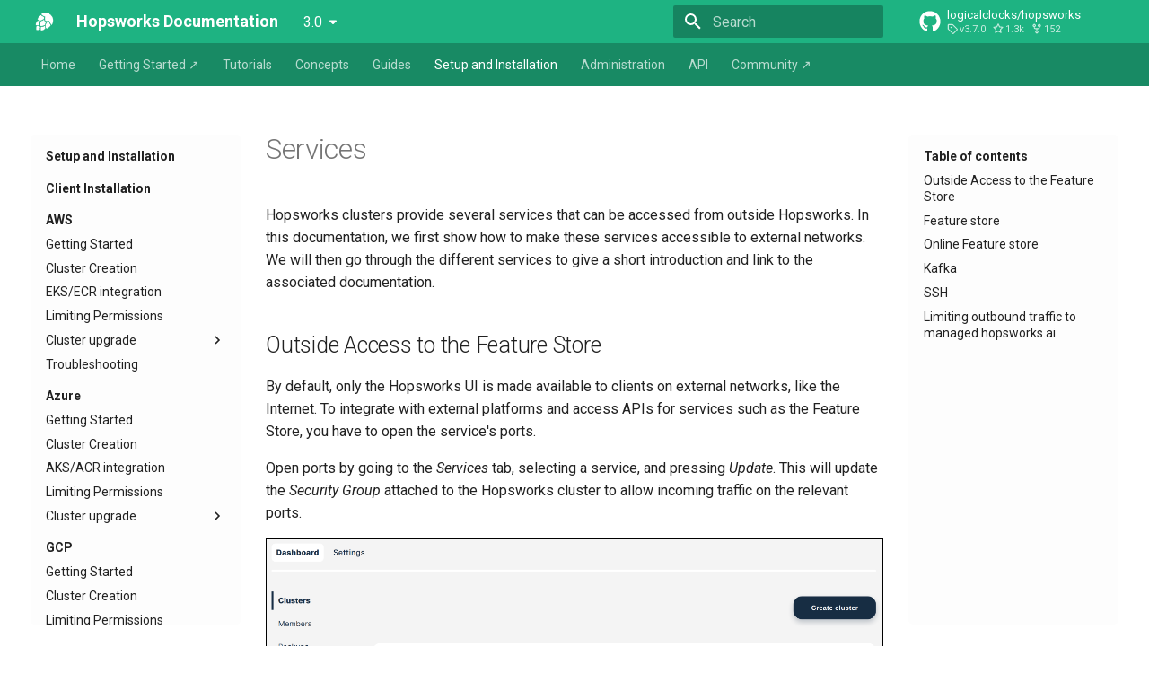

--- FILE ---
content_type: text/html; charset=utf-8
request_url: https://docs.hopsworks.ai/3.0/setup_installation/common/services/
body_size: 14078
content:

<!doctype html>
<html lang="en" class="no-js">
  <head>
    
      <meta charset="utf-8">
      <meta name="viewport" content="width=device-width,initial-scale=1">
      
        <meta name="description" content="Official documentation for Hopsworks and its Feature Store - an open source data-intensive AI platform used for the development and operation of machine learning models at scale.">
      
      
        <meta name="author" content="Hopsworks">
      
      
        <link rel="canonical" href="https://docs.hopsworks.ai/3.0/setup_installation/common/services/">
      
      <link rel="icon" href="../../../assets/images/favicon.ico">
      <meta name="generator" content="mkdocs-1.3.0, mkdocs-material-8.2.8">
    
    
      
        <title>Services - Hopsworks Documentation</title>
      
    
    
      <link rel="stylesheet" href="../../../assets/stylesheets/main.644de097.min.css">
      
        
        <link rel="stylesheet" href="../../../assets/stylesheets/palette.e6a45f82.min.css">
        
      
    
    
    
      
        
        
        <link rel="preconnect" href="https://fonts.gstatic.com" crossorigin>
        <link rel="stylesheet" href="https://fonts.googleapis.com/css?family=Roboto:300,300i,400,400i,700,700i%7CIBM+Plex+Mono:400,400i,700,700i&display=fallback">
        <style>:root{--md-text-font:"Roboto";--md-code-font:"IBM Plex Mono"}</style>
      
    
    
      <link rel="stylesheet" href="../../../css/custom.css">
    
      <link rel="stylesheet" href="../../../css/marctech.css">
    
      <link rel="stylesheet" href="../../../css/dropdown.css">
    
    <script>__md_scope=new URL("../../..",location),__md_get=(e,_=localStorage,t=__md_scope)=>JSON.parse(_.getItem(t.pathname+"."+e)),__md_set=(e,_,t=localStorage,a=__md_scope)=>{try{t.setItem(a.pathname+"."+e,JSON.stringify(_))}catch(e){}}</script>
    
      
  


  
  


  <script>function gtag(){dataLayer.push(arguments)}window.dataLayer=window.dataLayer||[],gtag("js",new Date),gtag("config","G-64FEEXPSDN"),document.addEventListener("DOMContentLoaded",function(){document.forms.search&&document.forms.search.query.addEventListener("blur",function(){this.value&&gtag("event","search",{search_term:this.value})}),"undefined"!=typeof location$&&location$.subscribe(function(e){gtag("config","G-64FEEXPSDN",{page_path:e.pathname})})})</script>
  <script async src="https://www.googletagmanager.com/gtag/js?id=G-64FEEXPSDN"></script>


    
    
  </head>
  
  
    
    
    
    
    
    <body dir="ltr" data-md-color-scheme="" data-md-color-primary="" data-md-color-accent="teal">
  
    
    
    <input class="md-toggle" data-md-toggle="drawer" type="checkbox" id="__drawer" autocomplete="off">
    <input class="md-toggle" data-md-toggle="search" type="checkbox" id="__search" autocomplete="off">
    <label class="md-overlay" for="__drawer"></label>
    <div data-md-component="skip">
      
        
        <a href="#services" class="md-skip">
          Skip to content
        </a>
      
    </div>
    <div data-md-component="announce">
      
    </div>
    
      <div data-md-component="outdated" hidden>
        <aside class="md-banner md-banner--warning">
          
        </aside>
      </div>
    
    
      

  

<header class="md-header md-header--lifted" data-md-component="header">
  <nav class="md-header__inner md-grid" aria-label="Header">
    <a href="../../.." title="Hopsworks Documentation" class="md-header__button md-logo" aria-label="Hopsworks Documentation" data-md-component="logo">
      
  <img src="../../../assets/images/hops-logo.png" alt="logo">

    </a>
    <label class="md-header__button md-icon" for="__drawer">
      <svg xmlns="http://www.w3.org/2000/svg" viewBox="0 0 24 24"><path d="M3 6h18v2H3V6m0 5h18v2H3v-2m0 5h18v2H3v-2z"/></svg>
    </label>
    <div class="md-header__title" data-md-component="header-title">
      <div class="md-header__ellipsis">
        <div class="md-header__topic">
          <span class="md-ellipsis">
            Hopsworks Documentation
          </span>
        </div>
        <div class="md-header__topic" data-md-component="header-topic">
          <span class="md-ellipsis">
            
              Services
            
          </span>
        </div>
      </div>
    </div>
    
    
    
      <label class="md-header__button md-icon" for="__search">
        <svg xmlns="http://www.w3.org/2000/svg" viewBox="0 0 24 24"><path d="M9.5 3A6.5 6.5 0 0 1 16 9.5c0 1.61-.59 3.09-1.56 4.23l.27.27h.79l5 5-1.5 1.5-5-5v-.79l-.27-.27A6.516 6.516 0 0 1 9.5 16 6.5 6.5 0 0 1 3 9.5 6.5 6.5 0 0 1 9.5 3m0 2C7 5 5 7 5 9.5S7 14 9.5 14 14 12 14 9.5 12 5 9.5 5z"/></svg>
      </label>
      <div class="md-search" data-md-component="search" role="dialog">
  <label class="md-search__overlay" for="__search"></label>
  <div class="md-search__inner" role="search">
    <form class="md-search__form" name="search">
      <input type="text" class="md-search__input" name="query" aria-label="Search" placeholder="Search" autocapitalize="off" autocorrect="off" autocomplete="off" spellcheck="false" data-md-component="search-query" required>
      <label class="md-search__icon md-icon" for="__search">
        <svg xmlns="http://www.w3.org/2000/svg" viewBox="0 0 24 24"><path d="M9.5 3A6.5 6.5 0 0 1 16 9.5c0 1.61-.59 3.09-1.56 4.23l.27.27h.79l5 5-1.5 1.5-5-5v-.79l-.27-.27A6.516 6.516 0 0 1 9.5 16 6.5 6.5 0 0 1 3 9.5 6.5 6.5 0 0 1 9.5 3m0 2C7 5 5 7 5 9.5S7 14 9.5 14 14 12 14 9.5 12 5 9.5 5z"/></svg>
        <svg xmlns="http://www.w3.org/2000/svg" viewBox="0 0 24 24"><path d="M20 11v2H8l5.5 5.5-1.42 1.42L4.16 12l7.92-7.92L13.5 5.5 8 11h12z"/></svg>
      </label>
      <nav class="md-search__options" aria-label="Search">
        
        <button type="reset" class="md-search__icon md-icon" aria-label="Clear" tabindex="-1">
          <svg xmlns="http://www.w3.org/2000/svg" viewBox="0 0 24 24"><path d="M19 6.41 17.59 5 12 10.59 6.41 5 5 6.41 10.59 12 5 17.59 6.41 19 12 13.41 17.59 19 19 17.59 13.41 12 19 6.41z"/></svg>
        </button>
      </nav>
      
    </form>
    <div class="md-search__output">
      <div class="md-search__scrollwrap" data-md-scrollfix>
        <div class="md-search-result" data-md-component="search-result">
          <div class="md-search-result__meta">
            Initializing search
          </div>
          <ol class="md-search-result__list"></ol>
        </div>
      </div>
    </div>
  </div>
</div>
    
    
      <div class="md-header__source">
        <a href="https://github.com/logicalclocks/hopsworks" title="Go to repository" class="md-source" data-md-component="source">
  <div class="md-source__icon md-icon">
    
    <svg xmlns="http://www.w3.org/2000/svg" viewBox="0 0 496 512"><!--! Font Awesome Free 6.1.1 by @fontawesome - https://fontawesome.com License - https://fontawesome.com/license/free (Icons: CC BY 4.0, Fonts: SIL OFL 1.1, Code: MIT License) Copyright 2022 Fonticons, Inc.--><path d="M165.9 397.4c0 2-2.3 3.6-5.2 3.6-3.3.3-5.6-1.3-5.6-3.6 0-2 2.3-3.6 5.2-3.6 3-.3 5.6 1.3 5.6 3.6zm-31.1-4.5c-.7 2 1.3 4.3 4.3 4.9 2.6 1 5.6 0 6.2-2s-1.3-4.3-4.3-5.2c-2.6-.7-5.5.3-6.2 2.3zm44.2-1.7c-2.9.7-4.9 2.6-4.6 4.9.3 2 2.9 3.3 5.9 2.6 2.9-.7 4.9-2.6 4.6-4.6-.3-1.9-3-3.2-5.9-2.9zM244.8 8C106.1 8 0 113.3 0 252c0 110.9 69.8 205.8 169.5 239.2 12.8 2.3 17.3-5.6 17.3-12.1 0-6.2-.3-40.4-.3-61.4 0 0-70 15-84.7-29.8 0 0-11.4-29.1-27.8-36.6 0 0-22.9-15.7 1.6-15.4 0 0 24.9 2 38.6 25.8 21.9 38.6 58.6 27.5 72.9 20.9 2.3-16 8.8-27.1 16-33.7-55.9-6.2-112.3-14.3-112.3-110.5 0-27.5 7.6-41.3 23.6-58.9-2.6-6.5-11.1-33.3 2.6-67.9 20.9-6.5 69 27 69 27 20-5.6 41.5-8.5 62.8-8.5s42.8 2.9 62.8 8.5c0 0 48.1-33.6 69-27 13.7 34.7 5.2 61.4 2.6 67.9 16 17.7 25.8 31.5 25.8 58.9 0 96.5-58.9 104.2-114.8 110.5 9.2 7.9 17 22.9 17 46.4 0 33.7-.3 75.4-.3 83.6 0 6.5 4.6 14.4 17.3 12.1C428.2 457.8 496 362.9 496 252 496 113.3 383.5 8 244.8 8zM97.2 352.9c-1.3 1-1 3.3.7 5.2 1.6 1.6 3.9 2.3 5.2 1 1.3-1 1-3.3-.7-5.2-1.6-1.6-3.9-2.3-5.2-1zm-10.8-8.1c-.7 1.3.3 2.9 2.3 3.9 1.6 1 3.6.7 4.3-.7.7-1.3-.3-2.9-2.3-3.9-2-.6-3.6-.3-4.3.7zm32.4 35.6c-1.6 1.3-1 4.3 1.3 6.2 2.3 2.3 5.2 2.6 6.5 1 1.3-1.3.7-4.3-1.3-6.2-2.2-2.3-5.2-2.6-6.5-1zm-11.4-14.7c-1.6 1-1.6 3.6 0 5.9 1.6 2.3 4.3 3.3 5.6 2.3 1.6-1.3 1.6-3.9 0-6.2-1.4-2.3-4-3.3-5.6-2z"/></svg>
  </div>
  <div class="md-source__repository">
    logicalclocks/hopsworks
  </div>
</a>
      </div>
    
  </nav>
  
    
      
<nav class="md-tabs" aria-label="Tabs" data-md-component="tabs">
  <div class="md-tabs__inner md-grid">
    <ul class="md-tabs__list">
      
        
  
  


  <li class="md-tabs__item">
    <a href="../../.." class="md-tabs__link">
      Home
    </a>
  </li>

      
        
  
  


  <li class="md-tabs__item">
    <a href="https://colab.research.google.com/github/logicalclocks/hopsworks-tutorials/blob/master/quickstart.ipynb" class="md-tabs__link">
      Getting Started ↗
    </a>
  </li>

      
        
  
  


  
  
  
    <li class="md-tabs__item">
      <a href="../../../tutorials/" class="md-tabs__link">
        Tutorials
      </a>
    </li>
  

      
        
  
  


  
  
  
    <li class="md-tabs__item">
      <a href="../../../concepts/hopsworks/" class="md-tabs__link">
        Concepts
      </a>
    </li>
  

      
        
  
  


  
  
  
    <li class="md-tabs__item">
      <a href="../../../user_guides/" class="md-tabs__link">
        Guides
      </a>
    </li>
  

      
        
  
  
    
  


  
  
  
    <li class="md-tabs__item">
      <a href="../../" class="md-tabs__link md-tabs__link--active">
        Setup and Installation
      </a>
    </li>
  

      
        
  
  


  
  
  
    <li class="md-tabs__item">
      <a href="../../../admin/" class="md-tabs__link">
        Administration
      </a>
    </li>
  

      
        
  
  


  <li class="md-tabs__item">
    <a href="https://docs.hopsworks.ai" class="md-tabs__link">
      <div class="dropdown"><button class="dropbtn"> API </button> <div id="myDropdown" class="dropdown-content"> <a id="hopsworks_api_link" href="https://docs.hopsworks.ai/hopsworks-api/dev">Hopsworks API</a> <a id="hsfs_api_link" href="https://docs.hopsworks.ai/feature-store-api/dev">Feature Store API</a> <a id="hsml_api_link" href="https://docs.hopsworks.ai/machine-learning-api/dev">MLOps API</a> </div></div>
    </a>
  </li>

      
        
  
  


  <li class="md-tabs__item">
    <a href="https://community.hopsworks.ai/" class="md-tabs__link">
      Community ↗
    </a>
  </li>

      
    </ul>
  </div>
</nav>
    
  
</header>
    
    <div class="md-container" data-md-component="container">
      
      
        
      
      <main class="md-main" data-md-component="main">
        <div class="md-main__inner md-grid">
          
            
              
              <div class="md-sidebar md-sidebar--primary" data-md-component="sidebar" data-md-type="navigation" >
                <div class="md-sidebar__scrollwrap">
                  <div class="md-sidebar__inner">
                    

  


<nav class="md-nav md-nav--primary md-nav--lifted" aria-label="Navigation" data-md-level="0">
  <label class="md-nav__title" for="__drawer">
    <a href="../../.." title="Hopsworks Documentation" class="md-nav__button md-logo" aria-label="Hopsworks Documentation" data-md-component="logo">
      
  <img src="../../../assets/images/hops-logo.png" alt="logo">

    </a>
    Hopsworks Documentation
  </label>
  
    <div class="md-nav__source">
      <a href="https://github.com/logicalclocks/hopsworks" title="Go to repository" class="md-source" data-md-component="source">
  <div class="md-source__icon md-icon">
    
    <svg xmlns="http://www.w3.org/2000/svg" viewBox="0 0 496 512"><!--! Font Awesome Free 6.1.1 by @fontawesome - https://fontawesome.com License - https://fontawesome.com/license/free (Icons: CC BY 4.0, Fonts: SIL OFL 1.1, Code: MIT License) Copyright 2022 Fonticons, Inc.--><path d="M165.9 397.4c0 2-2.3 3.6-5.2 3.6-3.3.3-5.6-1.3-5.6-3.6 0-2 2.3-3.6 5.2-3.6 3-.3 5.6 1.3 5.6 3.6zm-31.1-4.5c-.7 2 1.3 4.3 4.3 4.9 2.6 1 5.6 0 6.2-2s-1.3-4.3-4.3-5.2c-2.6-.7-5.5.3-6.2 2.3zm44.2-1.7c-2.9.7-4.9 2.6-4.6 4.9.3 2 2.9 3.3 5.9 2.6 2.9-.7 4.9-2.6 4.6-4.6-.3-1.9-3-3.2-5.9-2.9zM244.8 8C106.1 8 0 113.3 0 252c0 110.9 69.8 205.8 169.5 239.2 12.8 2.3 17.3-5.6 17.3-12.1 0-6.2-.3-40.4-.3-61.4 0 0-70 15-84.7-29.8 0 0-11.4-29.1-27.8-36.6 0 0-22.9-15.7 1.6-15.4 0 0 24.9 2 38.6 25.8 21.9 38.6 58.6 27.5 72.9 20.9 2.3-16 8.8-27.1 16-33.7-55.9-6.2-112.3-14.3-112.3-110.5 0-27.5 7.6-41.3 23.6-58.9-2.6-6.5-11.1-33.3 2.6-67.9 20.9-6.5 69 27 69 27 20-5.6 41.5-8.5 62.8-8.5s42.8 2.9 62.8 8.5c0 0 48.1-33.6 69-27 13.7 34.7 5.2 61.4 2.6 67.9 16 17.7 25.8 31.5 25.8 58.9 0 96.5-58.9 104.2-114.8 110.5 9.2 7.9 17 22.9 17 46.4 0 33.7-.3 75.4-.3 83.6 0 6.5 4.6 14.4 17.3 12.1C428.2 457.8 496 362.9 496 252 496 113.3 383.5 8 244.8 8zM97.2 352.9c-1.3 1-1 3.3.7 5.2 1.6 1.6 3.9 2.3 5.2 1 1.3-1 1-3.3-.7-5.2-1.6-1.6-3.9-2.3-5.2-1zm-10.8-8.1c-.7 1.3.3 2.9 2.3 3.9 1.6 1 3.6.7 4.3-.7.7-1.3-.3-2.9-2.3-3.9-2-.6-3.6-.3-4.3.7zm32.4 35.6c-1.6 1.3-1 4.3 1.3 6.2 2.3 2.3 5.2 2.6 6.5 1 1.3-1.3.7-4.3-1.3-6.2-2.2-2.3-5.2-2.6-6.5-1zm-11.4-14.7c-1.6 1-1.6 3.6 0 5.9 1.6 2.3 4.3 3.3 5.6 2.3 1.6-1.3 1.6-3.9 0-6.2-1.4-2.3-4-3.3-5.6-2z"/></svg>
  </div>
  <div class="md-source__repository">
    logicalclocks/hopsworks
  </div>
</a>
    </div>
  
  <ul class="md-nav__list" data-md-scrollfix>
    
      
      
      

  
  
  
    <li class="md-nav__item">
      <a href="../../.." class="md-nav__link">
        Home
      </a>
    </li>
  

    
      
      
      

  
  
  
    <li class="md-nav__item">
      <a href="https://colab.research.google.com/github/logicalclocks/hopsworks-tutorials/blob/master/quickstart.ipynb" class="md-nav__link">
        Getting Started ↗
      </a>
    </li>
  

    
      
      
      

  
  
  
    
    <li class="md-nav__item md-nav__item--nested">
      
      
        <input class="md-nav__toggle md-toggle" data-md-toggle="__nav_3" type="checkbox" id="__nav_3" >
      
      
      
        
          
            
          
        
      
      
        
        
        <div class="md-nav__link md-nav__link--index ">
          <a href="../../../tutorials/">Tutorials</a>
          
        </div>
      
      <nav class="md-nav" aria-label="Tutorials" data-md-level="1">
        <label class="md-nav__title" for="__nav_3">
          <span class="md-nav__icon md-icon"></span>
          Tutorials
        </label>
        <ul class="md-nav__list" data-md-scrollfix>
          
            
          
        </ul>
      </nav>
    </li>
  

    
      
      
      

  
  
  
    
    <li class="md-nav__item md-nav__item--nested">
      
      
        <input class="md-nav__toggle md-toggle" data-md-toggle="__nav_4" type="checkbox" id="__nav_4" >
      
      
      
        
          
        
          
        
          
        
          
        
          
        
          
        
      
      
        <label class="md-nav__link" for="__nav_4">
          Concepts
          <span class="md-nav__icon md-icon"></span>
        </label>
      
      <nav class="md-nav" aria-label="Concepts" data-md-level="1">
        <label class="md-nav__title" for="__nav_4">
          <span class="md-nav__icon md-icon"></span>
          Concepts
        </label>
        <ul class="md-nav__list" data-md-scrollfix>
          
            
              
  
  
  
    <li class="md-nav__item">
      <a href="../../../concepts/hopsworks/" class="md-nav__link">
        Hopsworks Platform
      </a>
    </li>
  

            
          
            
              
  
  
  
    <li class="md-nav__item">
      <a href="https://www.hopsworks.ai/mlops-dictionary?utm_source=web&utm_medium=docs" class="md-nav__link">
        MLOps Dictionary ↗
      </a>
    </li>
  

            
          
            
              
  
  
  
    
      
    
    <li class="md-nav__item md-nav__item--section md-nav__item--nested">
      
      
        <input class="md-nav__toggle md-toggle" data-md-toggle="__nav_4_3" type="checkbox" id="__nav_4_3" >
      
      
      
        
          
            
          
        
          
        
          
        
      
      
        
        
        <div class="md-nav__link md-nav__link--index ">
          <a href="../../../concepts/fs/">Feature Store</a>
          
            <label for="__nav_4_3">
              <span class="md-nav__icon md-icon"></span>
            </label>
          
        </div>
      
      <nav class="md-nav" aria-label="Feature Store" data-md-level="2">
        <label class="md-nav__title" for="__nav_4_3">
          <span class="md-nav__icon md-icon"></span>
          Feature Store
        </label>
        <ul class="md-nav__list" data-md-scrollfix>
          
            
          
            
              
  
  
  
    
    <li class="md-nav__item md-nav__item--nested">
      
      
        <input class="md-nav__toggle md-toggle" data-md-toggle="__nav_4_3_2" type="checkbox" id="__nav_4_3_2" >
      
      
      
        
          
        
          
        
          
        
          
        
          
        
          
        
      
      
        <label class="md-nav__link" for="__nav_4_3_2">
          Feature Groups
          <span class="md-nav__icon md-icon"></span>
        </label>
      
      <nav class="md-nav" aria-label="Feature Groups" data-md-level="3">
        <label class="md-nav__title" for="__nav_4_3_2">
          <span class="md-nav__icon md-icon"></span>
          Feature Groups
        </label>
        <ul class="md-nav__list" data-md-scrollfix>
          
            
              
  
  
  
    <li class="md-nav__item">
      <a href="../../../concepts/fs/feature_group/fg_overview/" class="md-nav__link">
        Overview
      </a>
    </li>
  

            
          
            
              
  
  
  
    <li class="md-nav__item">
      <a href="../../../concepts/fs/feature_group/write_apis/" class="md-nav__link">
        Write APIs
      </a>
    </li>
  

            
          
            
              
  
  
  
    <li class="md-nav__item">
      <a href="../../../concepts/fs/feature_group/feature_pipelines/" class="md-nav__link">
        Feature Pipelines
      </a>
    </li>
  

            
          
            
              
  
  
  
    <li class="md-nav__item">
      <a href="../../../concepts/fs/feature_group/external_fg/" class="md-nav__link">
        External Feature Groups
      </a>
    </li>
  

            
          
            
              
  
  
  
    <li class="md-nav__item">
      <a href="../../../concepts/fs/feature_group/fg_statistics/" class="md-nav__link">
        Data Validation/Stats/Alerts
      </a>
    </li>
  

            
          
            
              
  
  
  
    <li class="md-nav__item">
      <a href="../../../concepts/fs/feature_group/versioning/" class="md-nav__link">
        Versioning
      </a>
    </li>
  

            
          
        </ul>
      </nav>
    </li>
  

            
          
            
              
  
  
  
    
    <li class="md-nav__item md-nav__item--nested">
      
      
        <input class="md-nav__toggle md-toggle" data-md-toggle="__nav_4_3_3" type="checkbox" id="__nav_4_3_3" >
      
      
      
        
          
        
          
        
          
        
          
        
          
        
          
        
      
      
        <label class="md-nav__link" for="__nav_4_3_3">
          Feature Views
          <span class="md-nav__icon md-icon"></span>
        </label>
      
      <nav class="md-nav" aria-label="Feature Views" data-md-level="3">
        <label class="md-nav__title" for="__nav_4_3_3">
          <span class="md-nav__icon md-icon"></span>
          Feature Views
        </label>
        <ul class="md-nav__list" data-md-scrollfix>
          
            
              
  
  
  
    <li class="md-nav__item">
      <a href="../../../concepts/fs/feature_view/fv_overview/" class="md-nav__link">
        Overview
      </a>
    </li>
  

            
          
            
              
  
  
  
    <li class="md-nav__item">
      <a href="../../../concepts/fs/feature_view/offline_api/" class="md-nav__link">
        Offline API
      </a>
    </li>
  

            
          
            
              
  
  
  
    <li class="md-nav__item">
      <a href="../../../concepts/fs/feature_view/online_api/" class="md-nav__link">
        Online API
      </a>
    </li>
  

            
          
            
              
  
  
  
    <li class="md-nav__item">
      <a href="../../../concepts/fs/feature_view/training_inference_pipelines/" class="md-nav__link">
        Consistent Transformations
      </a>
    </li>
  

            
          
            
              
  
  
  
    <li class="md-nav__item">
      <a href="../../../concepts/fs/feature_view/statistics/" class="md-nav__link">
        Statistics
      </a>
    </li>
  

            
          
            
              
  
  
  
    <li class="md-nav__item">
      <a href="../../../concepts/fs/feature_view/versioning/" class="md-nav__link">
        Versioning
      </a>
    </li>
  

            
          
        </ul>
      </nav>
    </li>
  

            
          
        </ul>
      </nav>
    </li>
  

            
          
            
              
  
  
  
    
      
    
    <li class="md-nav__item md-nav__item--section md-nav__item--nested">
      
      
        <input class="md-nav__toggle md-toggle" data-md-toggle="__nav_4_4" type="checkbox" id="__nav_4_4" >
      
      
      
        
          
        
          
        
          
        
          
        
      
      
        <label class="md-nav__link" for="__nav_4_4">
          Projects
          <span class="md-nav__icon md-icon"></span>
        </label>
      
      <nav class="md-nav" aria-label="Projects" data-md-level="2">
        <label class="md-nav__title" for="__nav_4_4">
          <span class="md-nav__icon md-icon"></span>
          Projects
        </label>
        <ul class="md-nav__list" data-md-scrollfix>
          
            
              
  
  
  
    <li class="md-nav__item">
      <a href="../../../concepts/projects/governance/" class="md-nav__link">
        Governance
      </a>
    </li>
  

            
          
            
              
  
  
  
    <li class="md-nav__item">
      <a href="../../../concepts/projects/storage/" class="md-nav__link">
        Data Storage/Sharing
      </a>
    </li>
  

            
          
            
              
  
  
  
    <li class="md-nav__item">
      <a href="../../../concepts/projects/search/" class="md-nav__link">
        Tags/Search/Lineage
      </a>
    </li>
  

            
          
            
              
  
  
  
    <li class="md-nav__item">
      <a href="../../../concepts/projects/cicd/" class="md-nav__link">
        CI/CD
      </a>
    </li>
  

            
          
        </ul>
      </nav>
    </li>
  

            
          
            
              
  
  
  
    
      
    
    <li class="md-nav__item md-nav__item--section md-nav__item--nested">
      
      
        <input class="md-nav__toggle md-toggle" data-md-toggle="__nav_4_5" type="checkbox" id="__nav_4_5" >
      
      
      
        
          
        
          
        
          
        
          
        
          
        
          
        
      
      
        <label class="md-nav__link" for="__nav_4_5">
          MLOps
          <span class="md-nav__icon md-icon"></span>
        </label>
      
      <nav class="md-nav" aria-label="MLOps" data-md-level="2">
        <label class="md-nav__title" for="__nav_4_5">
          <span class="md-nav__icon md-icon"></span>
          MLOps
        </label>
        <ul class="md-nav__list" data-md-scrollfix>
          
            
              
  
  
  
    <li class="md-nav__item">
      <a href="../../../concepts/mlops/prediction_services/" class="md-nav__link">
        Prediction Services
      </a>
    </li>
  

            
          
            
              
  
  
  
    <li class="md-nav__item">
      <a href="../../../concepts/mlops/training/" class="md-nav__link">
        Model Training
      </a>
    </li>
  

            
          
            
              
  
  
  
    <li class="md-nav__item">
      <a href="../../../concepts/mlops/registry/" class="md-nav__link">
        Model Registry
      </a>
    </li>
  

            
          
            
              
  
  
  
    <li class="md-nav__item">
      <a href="../../../concepts/mlops/kserve/" class="md-nav__link">
        Model Serving
      </a>
    </li>
  

            
          
            
              
  
  
  
    <li class="md-nav__item">
      <a href="../../../concepts/mlops/opensearch/" class="md-nav__link">
        Vector Database
      </a>
    </li>
  

            
          
            
              
  
  
  
    <li class="md-nav__item">
      <a href="../../../concepts/mlops/bi_tools/" class="md-nav__link">
        BI Tools
      </a>
    </li>
  

            
          
        </ul>
      </nav>
    </li>
  

            
          
            
              
  
  
  
    
      
    
    <li class="md-nav__item md-nav__item--section md-nav__item--nested">
      
      
        <input class="md-nav__toggle md-toggle" data-md-toggle="__nav_4_6" type="checkbox" id="__nav_4_6" >
      
      
      
        
          
        
          
        
      
      
        <label class="md-nav__link" for="__nav_4_6">
          Development
          <span class="md-nav__icon md-icon"></span>
        </label>
      
      <nav class="md-nav" aria-label="Development" data-md-level="2">
        <label class="md-nav__title" for="__nav_4_6">
          <span class="md-nav__icon md-icon"></span>
          Development
        </label>
        <ul class="md-nav__list" data-md-scrollfix>
          
            
              
  
  
  
    <li class="md-nav__item">
      <a href="../../../concepts/dev/outside/" class="md-nav__link">
        Outside Hopsworks
      </a>
    </li>
  

            
          
            
              
  
  
  
    <li class="md-nav__item">
      <a href="../../../concepts/dev/inside/" class="md-nav__link">
        Inside Hopsworks
      </a>
    </li>
  

            
          
        </ul>
      </nav>
    </li>
  

            
          
        </ul>
      </nav>
    </li>
  

    
      
      
      

  
  
  
    
    <li class="md-nav__item md-nav__item--nested">
      
      
        <input class="md-nav__toggle md-toggle" data-md-toggle="__nav_5" type="checkbox" id="__nav_5" >
      
      
      
        
          
            
          
        
          
        
          
        
          
        
          
        
      
      
        
        
        <div class="md-nav__link md-nav__link--index ">
          <a href="../../../user_guides/">Guides</a>
          
            <label for="__nav_5">
              <span class="md-nav__icon md-icon"></span>
            </label>
          
        </div>
      
      <nav class="md-nav" aria-label="Guides" data-md-level="1">
        <label class="md-nav__title" for="__nav_5">
          <span class="md-nav__icon md-icon"></span>
          Guides
        </label>
        <ul class="md-nav__list" data-md-scrollfix>
          
            
          
            
              
  
  
  
    
      
    
    <li class="md-nav__item md-nav__item--section md-nav__item--nested">
      
      
        <input class="md-nav__toggle md-toggle" data-md-toggle="__nav_5_2" type="checkbox" id="__nav_5_2" >
      
      
      
        
          
            
          
        
          
        
          
        
          
        
          
        
          
        
          
        
          
        
      
      
        
        
        <div class="md-nav__link md-nav__link--index ">
          <a href="../../../user_guides/fs/">Feature Store</a>
          
            <label for="__nav_5_2">
              <span class="md-nav__icon md-icon"></span>
            </label>
          
        </div>
      
      <nav class="md-nav" aria-label="Feature Store" data-md-level="2">
        <label class="md-nav__title" for="__nav_5_2">
          <span class="md-nav__icon md-icon"></span>
          Feature Store
        </label>
        <ul class="md-nav__list" data-md-scrollfix>
          
            
          
            
              
  
  
  
    
    <li class="md-nav__item md-nav__item--nested">
      
      
        <input class="md-nav__toggle md-toggle" data-md-toggle="__nav_5_2_2" type="checkbox" id="__nav_5_2_2" >
      
      
      
        
          
            
          
        
          
        
          
        
      
      
        
        
        <div class="md-nav__link md-nav__link--index ">
          <a href="../../../user_guides/fs/storage_connector/">Storage Connector</a>
          
            <label for="__nav_5_2_2">
              <span class="md-nav__icon md-icon"></span>
            </label>
          
        </div>
      
      <nav class="md-nav" aria-label="Storage Connector" data-md-level="3">
        <label class="md-nav__title" for="__nav_5_2_2">
          <span class="md-nav__icon md-icon"></span>
          Storage Connector
        </label>
        <ul class="md-nav__list" data-md-scrollfix>
          
            
          
            
              
  
  
  
    
    <li class="md-nav__item md-nav__item--nested">
      
      
        <input class="md-nav__toggle md-toggle" data-md-toggle="__nav_5_2_2_2" type="checkbox" id="__nav_5_2_2_2" >
      
      
      
        
          
        
          
        
          
        
          
        
          
        
          
        
          
        
          
        
          
        
      
      
        <label class="md-nav__link" for="__nav_5_2_2_2">
          Configuration and Creation
          <span class="md-nav__icon md-icon"></span>
        </label>
      
      <nav class="md-nav" aria-label="Configuration and Creation" data-md-level="4">
        <label class="md-nav__title" for="__nav_5_2_2_2">
          <span class="md-nav__icon md-icon"></span>
          Configuration and Creation
        </label>
        <ul class="md-nav__list" data-md-scrollfix>
          
            
              
  
  
  
    <li class="md-nav__item">
      <a href="../../../user_guides/fs/storage_connector/creation/jdbc/" class="md-nav__link">
        JDBC
      </a>
    </li>
  

            
          
            
              
  
  
  
    <li class="md-nav__item">
      <a href="../../../user_guides/fs/storage_connector/creation/snowflake/" class="md-nav__link">
        Snowflake
      </a>
    </li>
  

            
          
            
              
  
  
  
    <li class="md-nav__item">
      <a href="../../../user_guides/fs/storage_connector/creation/kafka/" class="md-nav__link">
        Kafka
      </a>
    </li>
  

            
          
            
              
  
  
  
    <li class="md-nav__item">
      <a href="../../../user_guides/fs/storage_connector/creation/hopsfs/" class="md-nav__link">
        HopsFS
      </a>
    </li>
  

            
          
            
              
  
  
  
    <li class="md-nav__item">
      <a href="../../../user_guides/fs/storage_connector/creation/s3/" class="md-nav__link">
        S3
      </a>
    </li>
  

            
          
            
              
  
  
  
    <li class="md-nav__item">
      <a href="../../../user_guides/fs/storage_connector/creation/redshift/" class="md-nav__link">
        Redshift
      </a>
    </li>
  

            
          
            
              
  
  
  
    <li class="md-nav__item">
      <a href="../../../user_guides/fs/storage_connector/creation/adls/" class="md-nav__link">
        ADLS
      </a>
    </li>
  

            
          
            
              
  
  
  
    <li class="md-nav__item">
      <a href="../../../user_guides/fs/storage_connector/creation/bigquery/" class="md-nav__link">
        BigQuery
      </a>
    </li>
  

            
          
            
              
  
  
  
    <li class="md-nav__item">
      <a href="../../../user_guides/fs/storage_connector/creation/gcs/" class="md-nav__link">
        GCS
      </a>
    </li>
  

            
          
        </ul>
      </nav>
    </li>
  

            
          
            
              
  
  
  
    <li class="md-nav__item">
      <a href="../../../user_guides/fs/storage_connector/usage/" class="md-nav__link">
        Usage
      </a>
    </li>
  

            
          
        </ul>
      </nav>
    </li>
  

            
          
            
              
  
  
  
    
    <li class="md-nav__item md-nav__item--nested">
      
      
        <input class="md-nav__toggle md-toggle" data-md-toggle="__nav_5_2_3" type="checkbox" id="__nav_5_2_3" >
      
      
      
        
          
            
          
        
          
        
          
        
          
        
          
        
          
        
      
      
        
        
        <div class="md-nav__link md-nav__link--index ">
          <a href="../../../user_guides/fs/feature_group/">Feature Group</a>
          
            <label for="__nav_5_2_3">
              <span class="md-nav__icon md-icon"></span>
            </label>
          
        </div>
      
      <nav class="md-nav" aria-label="Feature Group" data-md-level="3">
        <label class="md-nav__title" for="__nav_5_2_3">
          <span class="md-nav__icon md-icon"></span>
          Feature Group
        </label>
        <ul class="md-nav__list" data-md-scrollfix>
          
            
          
            
              
  
  
  
    <li class="md-nav__item">
      <a href="../../../user_guides/fs/feature_group/create/" class="md-nav__link">
        Create
      </a>
    </li>
  

            
          
            
              
  
  
  
    <li class="md-nav__item">
      <a href="../../../user_guides/fs/feature_group/create_external/" class="md-nav__link">
        Create External
      </a>
    </li>
  

            
          
            
              
  
  
  
    <li class="md-nav__item">
      <a href="../../../user_guides/fs/feature_group/data_types/" class="md-nav__link">
        Data Types and Schema management
      </a>
    </li>
  

            
          
            
              
  
  
  
    <li class="md-nav__item">
      <a href="../../../user_guides/fs/feature_group/statistics/" class="md-nav__link">
        Statistics
      </a>
    </li>
  

            
          
            
              
  
  
  
    <li class="md-nav__item">
      <a href="../../../user_guides/fs/feature_group/data_validation/" class="md-nav__link">
        Data Validation
      </a>
    </li>
  

            
          
        </ul>
      </nav>
    </li>
  

            
          
            
              
  
  
  
    
    <li class="md-nav__item md-nav__item--nested">
      
      
        <input class="md-nav__toggle md-toggle" data-md-toggle="__nav_5_2_4" type="checkbox" id="__nav_5_2_4" >
      
      
      
        
          
            
          
        
          
        
          
        
          
        
          
        
          
        
          
        
      
      
        
        
        <div class="md-nav__link md-nav__link--index ">
          <a href="../../../user_guides/fs/feature_view/">Feature View</a>
          
            <label for="__nav_5_2_4">
              <span class="md-nav__icon md-icon"></span>
            </label>
          
        </div>
      
      <nav class="md-nav" aria-label="Feature View" data-md-level="3">
        <label class="md-nav__title" for="__nav_5_2_4">
          <span class="md-nav__icon md-icon"></span>
          Feature View
        </label>
        <ul class="md-nav__list" data-md-scrollfix>
          
            
          
            
              
  
  
  
    <li class="md-nav__item">
      <a href="../../../user_guides/fs/feature_view/overview/" class="md-nav__link">
        Feature View
      </a>
    </li>
  

            
          
            
              
  
  
  
    <li class="md-nav__item">
      <a href="../../../user_guides/fs/feature_view/training-data/" class="md-nav__link">
        Training data
      </a>
    </li>
  

            
          
            
              
  
  
  
    <li class="md-nav__item">
      <a href="../../../user_guides/fs/feature_view/batch-data/" class="md-nav__link">
        Batch data
      </a>
    </li>
  

            
          
            
              
  
  
  
    <li class="md-nav__item">
      <a href="../../../user_guides/fs/feature_view/feature-vectors/" class="md-nav__link">
        Feature vectors
      </a>
    </li>
  

            
          
            
              
  
  
  
    <li class="md-nav__item">
      <a href="../../../user_guides/fs/feature_view/query/" class="md-nav__link">
        Query
      </a>
    </li>
  

            
          
            
              
  
  
  
    <li class="md-nav__item">
      <a href="../../../user_guides/fs/feature_view/transformation-function/" class="md-nav__link">
        Transformation Functions
      </a>
    </li>
  

            
          
        </ul>
      </nav>
    </li>
  

            
          
            
              
  
  
  
    <li class="md-nav__item">
      <a href="../../../user_guides/fs/compute_engines/" class="md-nav__link">
        Compute Engines
      </a>
    </li>
  

            
          
            
              
  
  
  
    
    <li class="md-nav__item md-nav__item--nested">
      
      
        <input class="md-nav__toggle md-toggle" data-md-toggle="__nav_5_2_6" type="checkbox" id="__nav_5_2_6" >
      
      
      
        
          
            
          
        
          
        
          
        
          
        
          
        
          
        
          
        
          
        
      
      
        
        
        <div class="md-nav__link md-nav__link--index ">
          <a href="../../../user_guides/integrations/">Client Integrations</a>
          
            <label for="__nav_5_2_6">
              <span class="md-nav__icon md-icon"></span>
            </label>
          
        </div>
      
      <nav class="md-nav" aria-label="Client Integrations" data-md-level="3">
        <label class="md-nav__title" for="__nav_5_2_6">
          <span class="md-nav__icon md-icon"></span>
          Client Integrations
        </label>
        <ul class="md-nav__list" data-md-scrollfix>
          
            
          
            
              
  
  
  
    <li class="md-nav__item">
      <a href="../../../user_guides/integrations/python/" class="md-nav__link">
        Python
      </a>
    </li>
  

            
          
            
              
  
  
  
    
    <li class="md-nav__item md-nav__item--nested">
      
      
        <input class="md-nav__toggle md-toggle" data-md-toggle="__nav_5_2_6_3" type="checkbox" id="__nav_5_2_6_3" >
      
      
      
        
          
        
          
        
          
        
      
      
        <label class="md-nav__link" for="__nav_5_2_6_3">
          Databricks
          <span class="md-nav__icon md-icon"></span>
        </label>
      
      <nav class="md-nav" aria-label="Databricks" data-md-level="4">
        <label class="md-nav__title" for="__nav_5_2_6_3">
          <span class="md-nav__icon md-icon"></span>
          Databricks
        </label>
        <ul class="md-nav__list" data-md-scrollfix>
          
            
              
  
  
  
    <li class="md-nav__item">
      <a href="../../../user_guides/integrations/databricks/networking/" class="md-nav__link">
        Networking
      </a>
    </li>
  

            
          
            
              
  
  
  
    <li class="md-nav__item">
      <a href="../../../user_guides/integrations/databricks/api_key/" class="md-nav__link">
        Hopsworks API Key
      </a>
    </li>
  

            
          
            
              
  
  
  
    <li class="md-nav__item">
      <a href="../../../user_guides/integrations/databricks/configuration/" class="md-nav__link">
        Configuration
      </a>
    </li>
  

            
          
        </ul>
      </nav>
    </li>
  

            
          
            
              
  
  
  
    <li class="md-nav__item">
      <a href="../../../user_guides/integrations/sagemaker/" class="md-nav__link">
        AWS Sagemaker
      </a>
    </li>
  

            
          
            
              
  
  
  
    
    <li class="md-nav__item md-nav__item--nested">
      
      
        <input class="md-nav__toggle md-toggle" data-md-toggle="__nav_5_2_6_5" type="checkbox" id="__nav_5_2_6_5" >
      
      
      
        
          
        
          
        
      
      
        <label class="md-nav__link" for="__nav_5_2_6_5">
          AWS EMR
          <span class="md-nav__icon md-icon"></span>
        </label>
      
      <nav class="md-nav" aria-label="AWS EMR" data-md-level="4">
        <label class="md-nav__title" for="__nav_5_2_6_5">
          <span class="md-nav__icon md-icon"></span>
          AWS EMR
        </label>
        <ul class="md-nav__list" data-md-scrollfix>
          
            
              
  
  
  
    <li class="md-nav__item">
      <a href="../../../user_guides/integrations/emr/networking/" class="md-nav__link">
        Networking
      </a>
    </li>
  

            
          
            
              
  
  
  
    <li class="md-nav__item">
      <a href="../../../user_guides/integrations/emr/emr_configuration/" class="md-nav__link">
        Configure EMR for the Hopsworks Feature Store
      </a>
    </li>
  

            
          
        </ul>
      </nav>
    </li>
  

            
          
            
              
  
  
  
    <li class="md-nav__item">
      <a href="../../../user_guides/integrations/hdinsight/" class="md-nav__link">
        Azure HDInsight
      </a>
    </li>
  

            
          
            
              
  
  
  
    
    <li class="md-nav__item md-nav__item--nested">
      
      
        <input class="md-nav__toggle md-toggle" data-md-toggle="__nav_5_2_6_7" type="checkbox" id="__nav_5_2_6_7" >
      
      
      
        
          
        
          
        
      
      
        <label class="md-nav__link" for="__nav_5_2_6_7">
          Azure Machine Learning
          <span class="md-nav__icon md-icon"></span>
        </label>
      
      <nav class="md-nav" aria-label="Azure Machine Learning" data-md-level="4">
        <label class="md-nav__title" for="__nav_5_2_6_7">
          <span class="md-nav__icon md-icon"></span>
          Azure Machine Learning
        </label>
        <ul class="md-nav__list" data-md-scrollfix>
          
            
              
  
  
  
    <li class="md-nav__item">
      <a href="../../../user_guides/integrations/mlstudio_designer/" class="md-nav__link">
        Designer
      </a>
    </li>
  

            
          
            
              
  
  
  
    <li class="md-nav__item">
      <a href="../../../user_guides/integrations/mlstudio_notebooks/" class="md-nav__link">
        Notebooks
      </a>
    </li>
  

            
          
        </ul>
      </nav>
    </li>
  

            
          
            
              
  
  
  
    <li class="md-nav__item">
      <a href="../../../user_guides/integrations/spark/" class="md-nav__link">
        Apache Spark
      </a>
    </li>
  

            
          
        </ul>
      </nav>
    </li>
  

            
          
            
              
  
  
  
    <li class="md-nav__item">
      <a href="../../../user_guides/fs/sharing/sharing/" class="md-nav__link">
        Sharing
      </a>
    </li>
  

            
          
            
              
  
  
  
    <li class="md-nav__item">
      <a href="../../../user_guides/fs/tags/tags/" class="md-nav__link">
        Tags
      </a>
    </li>
  

            
          
        </ul>
      </nav>
    </li>
  

            
          
            
              
  
  
  
    
      
    
    <li class="md-nav__item md-nav__item--section md-nav__item--nested">
      
      
        <input class="md-nav__toggle md-toggle" data-md-toggle="__nav_5_3" type="checkbox" id="__nav_5_3" >
      
      
      
        
          
            
          
        
          
        
          
        
          
        
          
        
          
        
          
        
          
        
          
        
          
        
          
        
          
        
      
      
        
        
        <div class="md-nav__link md-nav__link--index ">
          <a href="../../../user_guides/projects/">Projects</a>
          
            <label for="__nav_5_3">
              <span class="md-nav__icon md-icon"></span>
            </label>
          
        </div>
      
      <nav class="md-nav" aria-label="Projects" data-md-level="2">
        <label class="md-nav__title" for="__nav_5_3">
          <span class="md-nav__icon md-icon"></span>
          Projects
        </label>
        <ul class="md-nav__list" data-md-scrollfix>
          
            
          
            
              
  
  
  
    
    <li class="md-nav__item md-nav__item--nested">
      
      
        <input class="md-nav__toggle md-toggle" data-md-toggle="__nav_5_3_2" type="checkbox" id="__nav_5_3_2" >
      
      
      
        
          
        
          
        
          
        
          
        
          
        
          
        
          
        
      
      
        <label class="md-nav__link" for="__nav_5_3_2">
          Authentication
          <span class="md-nav__icon md-icon"></span>
        </label>
      
      <nav class="md-nav" aria-label="Authentication" data-md-level="3">
        <label class="md-nav__title" for="__nav_5_3_2">
          <span class="md-nav__icon md-icon"></span>
          Authentication
        </label>
        <ul class="md-nav__list" data-md-scrollfix>
          
            
              
  
  
  
    <li class="md-nav__item">
      <a href="../../../user_guides/projects/auth/registration/" class="md-nav__link">
        Registration
      </a>
    </li>
  

            
          
            
              
  
  
  
    <li class="md-nav__item">
      <a href="../../../user_guides/projects/auth/login/" class="md-nav__link">
        Login
      </a>
    </li>
  

            
          
            
              
  
  
  
    <li class="md-nav__item">
      <a href="../../../user_guides/projects/auth/recovery/" class="md-nav__link">
        Password Recovery
      </a>
    </li>
  

            
          
            
              
  
  
  
    <li class="md-nav__item">
      <a href="../../../user_guides/projects/auth/oauth/" class="md-nav__link">
        OAuth2 Authentication
      </a>
    </li>
  

            
          
            
              
  
  
  
    <li class="md-nav__item">
      <a href="../../../user_guides/projects/auth/ldap/" class="md-nav__link">
        LDAP Authentication
      </a>
    </li>
  

            
          
            
              
  
  
  
    <li class="md-nav__item">
      <a href="../../../user_guides/projects/auth/krb/" class="md-nav__link">
        Kerberos Authentication
      </a>
    </li>
  

            
          
            
              
  
  
  
    <li class="md-nav__item">
      <a href="../../../user_guides/projects/auth/profile/" class="md-nav__link">
        Update Profile
      </a>
    </li>
  

            
          
        </ul>
      </nav>
    </li>
  

            
          
            
              
  
  
  
    
    <li class="md-nav__item md-nav__item--nested">
      
      
        <input class="md-nav__toggle md-toggle" data-md-toggle="__nav_5_3_3" type="checkbox" id="__nav_5_3_3" >
      
      
      
        
          
        
          
        
      
      
        <label class="md-nav__link" for="__nav_5_3_3">
          Projects
          <span class="md-nav__icon md-icon"></span>
        </label>
      
      <nav class="md-nav" aria-label="Projects" data-md-level="3">
        <label class="md-nav__title" for="__nav_5_3_3">
          <span class="md-nav__icon md-icon"></span>
          Projects
        </label>
        <ul class="md-nav__list" data-md-scrollfix>
          
            
              
  
  
  
    <li class="md-nav__item">
      <a href="../../../user_guides/projects/project/create_project/" class="md-nav__link">
        Create Project
      </a>
    </li>
  

            
          
            
              
  
  
  
    <li class="md-nav__item">
      <a href="../../../user_guides/projects/project/add_members/" class="md-nav__link">
        Add Members
      </a>
    </li>
  

            
          
        </ul>
      </nav>
    </li>
  

            
          
            
              
  
  
  
    
    <li class="md-nav__item md-nav__item--nested">
      
      
        <input class="md-nav__toggle md-toggle" data-md-toggle="__nav_5_3_4" type="checkbox" id="__nav_5_3_4" >
      
      
      
        
          
        
          
        
          
        
      
      
        <label class="md-nav__link" for="__nav_5_3_4">
          Python
          <span class="md-nav__icon md-icon"></span>
        </label>
      
      <nav class="md-nav" aria-label="Python" data-md-level="3">
        <label class="md-nav__title" for="__nav_5_3_4">
          <span class="md-nav__icon md-icon"></span>
          Python
        </label>
        <ul class="md-nav__list" data-md-scrollfix>
          
            
              
  
  
  
    <li class="md-nav__item">
      <a href="../../../user_guides/projects/python/python_install/" class="md-nav__link">
        Install Library
      </a>
    </li>
  

            
          
            
              
  
  
  
    <li class="md-nav__item">
      <a href="../../../user_guides/projects/python/python_env_export/" class="md-nav__link">
        Export environment
      </a>
    </li>
  

            
          
            
              
  
  
  
    <li class="md-nav__item">
      <a href="../../../user_guides/projects/python/python_env_recreate/" class="md-nav__link">
        Recreate environment
      </a>
    </li>
  

            
          
        </ul>
      </nav>
    </li>
  

            
          
            
              
  
  
  
    
    <li class="md-nav__item md-nav__item--nested">
      
      
        <input class="md-nav__toggle md-toggle" data-md-toggle="__nav_5_3_5" type="checkbox" id="__nav_5_3_5" >
      
      
      
        
          
        
          
        
      
      
        <label class="md-nav__link" for="__nav_5_3_5">
          Jupyter
          <span class="md-nav__icon md-icon"></span>
        </label>
      
      <nav class="md-nav" aria-label="Jupyter" data-md-level="3">
        <label class="md-nav__title" for="__nav_5_3_5">
          <span class="md-nav__icon md-icon"></span>
          Jupyter
        </label>
        <ul class="md-nav__list" data-md-scrollfix>
          
            
              
  
  
  
    <li class="md-nav__item">
      <a href="../../../user_guides/projects/jupyter/spark_notebook/" class="md-nav__link">
        Run Spark Notebook
      </a>
    </li>
  

            
          
            
              
  
  
  
    <li class="md-nav__item">
      <a href="../../../user_guides/projects/jupyter/python_notebook/" class="md-nav__link">
        Run Python Notebook
      </a>
    </li>
  

            
          
        </ul>
      </nav>
    </li>
  

            
          
            
              
  
  
  
    
    <li class="md-nav__item md-nav__item--nested">
      
      
        <input class="md-nav__toggle md-toggle" data-md-toggle="__nav_5_3_6" type="checkbox" id="__nav_5_3_6" >
      
      
      
        
          
        
          
        
          
        
      
      
        <label class="md-nav__link" for="__nav_5_3_6">
          Jobs
          <span class="md-nav__icon md-icon"></span>
        </label>
      
      <nav class="md-nav" aria-label="Jobs" data-md-level="3">
        <label class="md-nav__title" for="__nav_5_3_6">
          <span class="md-nav__icon md-icon"></span>
          Jobs
        </label>
        <ul class="md-nav__list" data-md-scrollfix>
          
            
              
  
  
  
    <li class="md-nav__item">
      <a href="../../../user_guides/projects/jobs/pyspark_job/" class="md-nav__link">
        Run PySpark Job
      </a>
    </li>
  

            
          
            
              
  
  
  
    <li class="md-nav__item">
      <a href="../../../user_guides/projects/jobs/spark_job/" class="md-nav__link">
        Run Spark Job
      </a>
    </li>
  

            
          
            
              
  
  
  
    <li class="md-nav__item">
      <a href="../../../user_guides/projects/jobs/python_job/" class="md-nav__link">
        Run Python Job
      </a>
    </li>
  

            
          
        </ul>
      </nav>
    </li>
  

            
          
            
              
  
  
  
    
    <li class="md-nav__item md-nav__item--nested">
      
      
        <input class="md-nav__toggle md-toggle" data-md-toggle="__nav_5_3_7" type="checkbox" id="__nav_5_3_7" >
      
      
      
        
          
        
      
      
        <label class="md-nav__link" for="__nav_5_3_7">
          OpenSearch
          <span class="md-nav__icon md-icon"></span>
        </label>
      
      <nav class="md-nav" aria-label="OpenSearch" data-md-level="3">
        <label class="md-nav__title" for="__nav_5_3_7">
          <span class="md-nav__icon md-icon"></span>
          OpenSearch
        </label>
        <ul class="md-nav__list" data-md-scrollfix>
          
            
              
  
  
  
    <li class="md-nav__item">
      <a href="../../../user_guides/projects/opensearch/connect/" class="md-nav__link">
        Connect
      </a>
    </li>
  

            
          
        </ul>
      </nav>
    </li>
  

            
          
            
              
  
  
  
    
    <li class="md-nav__item md-nav__item--nested">
      
      
        <input class="md-nav__toggle md-toggle" data-md-toggle="__nav_5_3_8" type="checkbox" id="__nav_5_3_8" >
      
      
      
        
          
        
          
        
          
        
          
        
      
      
        <label class="md-nav__link" for="__nav_5_3_8">
          Kafka
          <span class="md-nav__icon md-icon"></span>
        </label>
      
      <nav class="md-nav" aria-label="Kafka" data-md-level="3">
        <label class="md-nav__title" for="__nav_5_3_8">
          <span class="md-nav__icon md-icon"></span>
          Kafka
        </label>
        <ul class="md-nav__list" data-md-scrollfix>
          
            
              
  
  
  
    <li class="md-nav__item">
      <a href="../../../user_guides/projects/kafka/create_schema/" class="md-nav__link">
        Create Schema
      </a>
    </li>
  

            
          
            
              
  
  
  
    <li class="md-nav__item">
      <a href="../../../user_guides/projects/kafka/create_topic/" class="md-nav__link">
        Create Topic
      </a>
    </li>
  

            
          
            
              
  
  
  
    <li class="md-nav__item">
      <a href="../../../user_guides/projects/kafka/produce_messages/" class="md-nav__link">
        Produce messages
      </a>
    </li>
  

            
          
            
              
  
  
  
    <li class="md-nav__item">
      <a href="../../../user_guides/projects/kafka/consume_messages/" class="md-nav__link">
        Consume messages
      </a>
    </li>
  

            
          
        </ul>
      </nav>
    </li>
  

            
          
            
              
  
  
  
    
    <li class="md-nav__item md-nav__item--nested">
      
      
        <input class="md-nav__toggle md-toggle" data-md-toggle="__nav_5_3_9" type="checkbox" id="__nav_5_3_9" >
      
      
      
        
          
        
          
        
      
      
        <label class="md-nav__link" for="__nav_5_3_9">
          Git
          <span class="md-nav__icon md-icon"></span>
        </label>
      
      <nav class="md-nav" aria-label="Git" data-md-level="3">
        <label class="md-nav__title" for="__nav_5_3_9">
          <span class="md-nav__icon md-icon"></span>
          Git
        </label>
        <ul class="md-nav__list" data-md-scrollfix>
          
            
              
  
  
  
    <li class="md-nav__item">
      <a href="../../../user_guides/projects/git/configure_git_provider/" class="md-nav__link">
        Configure Git Provider
      </a>
    </li>
  

            
          
            
              
  
  
  
    <li class="md-nav__item">
      <a href="../../../user_guides/projects/git/clone_repo/" class="md-nav__link">
        Clone Repository
      </a>
    </li>
  

            
          
        </ul>
      </nav>
    </li>
  

            
          
            
              
  
  
  
    
    <li class="md-nav__item md-nav__item--nested">
      
      
        <input class="md-nav__toggle md-toggle" data-md-toggle="__nav_5_3_10" type="checkbox" id="__nav_5_3_10" >
      
      
      
        
          
        
      
      
        <label class="md-nav__link" for="__nav_5_3_10">
          Secrets
          <span class="md-nav__icon md-icon"></span>
        </label>
      
      <nav class="md-nav" aria-label="Secrets" data-md-level="3">
        <label class="md-nav__title" for="__nav_5_3_10">
          <span class="md-nav__icon md-icon"></span>
          Secrets
        </label>
        <ul class="md-nav__list" data-md-scrollfix>
          
            
              
  
  
  
    <li class="md-nav__item">
      <a href="../../../user_guides/projects/secrets/create_secret/" class="md-nav__link">
        Create Secret
      </a>
    </li>
  

            
          
        </ul>
      </nav>
    </li>
  

            
          
            
              
  
  
  
    
    <li class="md-nav__item md-nav__item--nested">
      
      
        <input class="md-nav__toggle md-toggle" data-md-toggle="__nav_5_3_11" type="checkbox" id="__nav_5_3_11" >
      
      
      
        
          
        
      
      
        <label class="md-nav__link" for="__nav_5_3_11">
          Api Keys
          <span class="md-nav__icon md-icon"></span>
        </label>
      
      <nav class="md-nav" aria-label="Api Keys" data-md-level="3">
        <label class="md-nav__title" for="__nav_5_3_11">
          <span class="md-nav__icon md-icon"></span>
          Api Keys
        </label>
        <ul class="md-nav__list" data-md-scrollfix>
          
            
              
  
  
  
    <li class="md-nav__item">
      <a href="../../../user_guides/projects/api_key/create_api_key/" class="md-nav__link">
        Create API Key
      </a>
    </li>
  

            
          
        </ul>
      </nav>
    </li>
  

            
          
            
              
  
  
  
    <li class="md-nav__item">
      <a href="../../../user_guides/projects/iam_role/iam_role_chaining/" class="md-nav__link">
        AWS IAM Roles
      </a>
    </li>
  

            
          
        </ul>
      </nav>
    </li>
  

            
          
            
              
  
  
  
    
      
    
    <li class="md-nav__item md-nav__item--section md-nav__item--nested">
      
      
        <input class="md-nav__toggle md-toggle" data-md-toggle="__nav_5_4" type="checkbox" id="__nav_5_4" >
      
      
      
        
          
            
          
        
          
        
          
        
          
            
          
        
      
      
        
        
        <div class="md-nav__link md-nav__link--index ">
          <a href="../../../user_guides/mlops/">MLOps</a>
          
            <label for="__nav_5_4">
              <span class="md-nav__icon md-icon"></span>
            </label>
          
        </div>
      
      <nav class="md-nav" aria-label="MLOps" data-md-level="2">
        <label class="md-nav__title" for="__nav_5_4">
          <span class="md-nav__icon md-icon"></span>
          MLOps
        </label>
        <ul class="md-nav__list" data-md-scrollfix>
          
            
          
            
              
  
  
  
    
    <li class="md-nav__item md-nav__item--nested">
      
      
        <input class="md-nav__toggle md-toggle" data-md-toggle="__nav_5_4_2" type="checkbox" id="__nav_5_4_2" >
      
      
      
        
          
            
          
        
          
        
          
        
          
        
      
      
        
        
        <div class="md-nav__link md-nav__link--index ">
          <a href="../../../user_guides/mlops/registry/">Model Registry</a>
          
            <label for="__nav_5_4_2">
              <span class="md-nav__icon md-icon"></span>
            </label>
          
        </div>
      
      <nav class="md-nav" aria-label="Model Registry" data-md-level="3">
        <label class="md-nav__title" for="__nav_5_4_2">
          <span class="md-nav__icon md-icon"></span>
          Model Registry
        </label>
        <ul class="md-nav__list" data-md-scrollfix>
          
            
          
            
              
  
  
  
    
    <li class="md-nav__item md-nav__item--nested">
      
      
        <input class="md-nav__toggle md-toggle" data-md-toggle="__nav_5_4_2_2" type="checkbox" id="__nav_5_4_2_2" >
      
      
      
        
          
        
          
        
          
        
      
      
        <label class="md-nav__link" for="__nav_5_4_2_2">
          Frameworks
          <span class="md-nav__icon md-icon"></span>
        </label>
      
      <nav class="md-nav" aria-label="Frameworks" data-md-level="4">
        <label class="md-nav__title" for="__nav_5_4_2_2">
          <span class="md-nav__icon md-icon"></span>
          Frameworks
        </label>
        <ul class="md-nav__list" data-md-scrollfix>
          
            
              
  
  
  
    <li class="md-nav__item">
      <a href="../../../user_guides/mlops/registry/frameworks/tf/" class="md-nav__link">
        TensorFlow
      </a>
    </li>
  

            
          
            
              
  
  
  
    <li class="md-nav__item">
      <a href="../../../user_guides/mlops/registry/frameworks/skl/" class="md-nav__link">
        Scikit-learn
      </a>
    </li>
  

            
          
            
              
  
  
  
    <li class="md-nav__item">
      <a href="../../../user_guides/mlops/registry/frameworks/python/" class="md-nav__link">
        Python
      </a>
    </li>
  

            
          
        </ul>
      </nav>
    </li>
  

            
          
            
              
  
  
  
    <li class="md-nav__item">
      <a href="../../../user_guides/mlops/registry/model_schema/" class="md-nav__link">
        Model Schema
      </a>
    </li>
  

            
          
            
              
  
  
  
    <li class="md-nav__item">
      <a href="../../../user_guides/mlops/registry/input_example/" class="md-nav__link">
        Input Example
      </a>
    </li>
  

            
          
        </ul>
      </nav>
    </li>
  

            
          
            
              
  
  
  
    
    <li class="md-nav__item md-nav__item--nested">
      
      
        <input class="md-nav__toggle md-toggle" data-md-toggle="__nav_5_4_3" type="checkbox" id="__nav_5_4_3" >
      
      
      
        
          
            
          
        
          
        
          
        
          
        
          
        
          
        
          
        
      
      
        
        
        <div class="md-nav__link md-nav__link--index ">
          <a href="../../../user_guides/mlops/serving/">Model Serving</a>
          
            <label for="__nav_5_4_3">
              <span class="md-nav__icon md-icon"></span>
            </label>
          
        </div>
      
      <nav class="md-nav" aria-label="Model Serving" data-md-level="3">
        <label class="md-nav__title" for="__nav_5_4_3">
          <span class="md-nav__icon md-icon"></span>
          Model Serving
        </label>
        <ul class="md-nav__list" data-md-scrollfix>
          
            
          
            
              
  
  
  
    <li class="md-nav__item">
      <a href="../../../user_guides/mlops/serving/deployment/" class="md-nav__link">
        Deployment
      </a>
    </li>
  

            
          
            
              
  
  
  
    <li class="md-nav__item">
      <a href="../../../user_guides/mlops/serving/predictor/" class="md-nav__link">
        Predictor
      </a>
    </li>
  

            
          
            
              
  
  
  
    <li class="md-nav__item">
      <a href="../../../user_guides/mlops/serving/transformer/" class="md-nav__link">
        Transformer
      </a>
    </li>
  

            
          
            
              
  
  
  
    <li class="md-nav__item">
      <a href="../../../user_guides/mlops/serving/resources/" class="md-nav__link">
        Resource Allocation
      </a>
    </li>
  

            
          
            
              
  
  
  
    <li class="md-nav__item">
      <a href="../../../user_guides/mlops/serving/inference-logger/" class="md-nav__link">
        Inference Logger
      </a>
    </li>
  

            
          
            
              
  
  
  
    <li class="md-nav__item">
      <a href="../../../user_guides/mlops/serving/inference-batcher/" class="md-nav__link">
        Inference Batcher
      </a>
    </li>
  

            
          
        </ul>
      </nav>
    </li>
  

            
          
            
              
  
  
  
    <li class="md-nav__item">
      <a href="../../../user_guides/mlops/vector_database/" class="md-nav__link">
        Vector Database
      </a>
    </li>
  

            
          
        </ul>
      </nav>
    </li>
  

            
          
            
              
  
  
  
    
      
    
    <li class="md-nav__item md-nav__item--section md-nav__item--nested">
      
      
        <input class="md-nav__toggle md-toggle" data-md-toggle="__nav_5_5" type="checkbox" id="__nav_5_5" >
      
      
      
        
          
        
      
      
        <label class="md-nav__link" for="__nav_5_5">
          Migration
          <span class="md-nav__icon md-icon"></span>
        </label>
      
      <nav class="md-nav" aria-label="Migration" data-md-level="2">
        <label class="md-nav__title" for="__nav_5_5">
          <span class="md-nav__icon md-icon"></span>
          Migration
        </label>
        <ul class="md-nav__list" data-md-scrollfix>
          
            
              
  
  
  
    <li class="md-nav__item">
      <a href="../../../user_guides/migration/30_migration/" class="md-nav__link">
        3.0
      </a>
    </li>
  

            
          
        </ul>
      </nav>
    </li>
  

            
          
        </ul>
      </nav>
    </li>
  

    
      
      
      

  
  
    
  
  
    
    <li class="md-nav__item md-nav__item--active md-nav__item--nested">
      
      
        <input class="md-nav__toggle md-toggle" data-md-toggle="__nav_6" type="checkbox" id="__nav_6" checked>
      
      
      
        
          
            
          
        
          
        
          
        
          
        
          
        
          
        
          
        
      
      
        
        
        <div class="md-nav__link md-nav__link--index ">
          <a href="../../">Setup and Installation</a>
          
            <label for="__nav_6">
              <span class="md-nav__icon md-icon"></span>
            </label>
          
        </div>
      
      <nav class="md-nav" aria-label="Setup and Installation" data-md-level="1">
        <label class="md-nav__title" for="__nav_6">
          <span class="md-nav__icon md-icon"></span>
          Setup and Installation
        </label>
        <ul class="md-nav__list" data-md-scrollfix>
          
            
          
            
              
  
  
  
    
      
    
    <li class="md-nav__item md-nav__item--section md-nav__item--nested">
      
      
        <input class="md-nav__toggle md-toggle" data-md-toggle="__nav_6_2" type="checkbox" id="__nav_6_2" >
      
      
      
        
          
            
          
        
      
      
        
        
        <div class="md-nav__link md-nav__link--index ">
          <a href="../../../user_guides/client_installation/">Client Installation</a>
          
        </div>
      
      <nav class="md-nav" aria-label="Client Installation" data-md-level="2">
        <label class="md-nav__title" for="__nav_6_2">
          <span class="md-nav__icon md-icon"></span>
          Client Installation
        </label>
        <ul class="md-nav__list" data-md-scrollfix>
          
            
          
        </ul>
      </nav>
    </li>
  

            
          
            
              
  
  
  
    
      
    
    <li class="md-nav__item md-nav__item--section md-nav__item--nested">
      
      
        <input class="md-nav__toggle md-toggle" data-md-toggle="__nav_6_3" type="checkbox" id="__nav_6_3" >
      
      
      
        
          
        
          
        
          
        
          
        
          
        
          
        
      
      
        <label class="md-nav__link" for="__nav_6_3">
          AWS
          <span class="md-nav__icon md-icon"></span>
        </label>
      
      <nav class="md-nav" aria-label="AWS" data-md-level="2">
        <label class="md-nav__title" for="__nav_6_3">
          <span class="md-nav__icon md-icon"></span>
          AWS
        </label>
        <ul class="md-nav__list" data-md-scrollfix>
          
            
              
  
  
  
    <li class="md-nav__item">
      <a href="../../aws/getting_started/" class="md-nav__link">
        Getting Started
      </a>
    </li>
  

            
          
            
              
  
  
  
    <li class="md-nav__item">
      <a href="../../aws/cluster_creation/" class="md-nav__link">
        Cluster Creation
      </a>
    </li>
  

            
          
            
              
  
  
  
    <li class="md-nav__item">
      <a href="../../aws/eks_ecr_integration/" class="md-nav__link">
        EKS/ECR integration
      </a>
    </li>
  

            
          
            
              
  
  
  
    <li class="md-nav__item">
      <a href="../../aws/restrictive_permissions/" class="md-nav__link">
        Limiting Permissions
      </a>
    </li>
  

            
          
            
              
  
  
  
    
    <li class="md-nav__item md-nav__item--nested">
      
      
        <input class="md-nav__toggle md-toggle" data-md-toggle="__nav_6_3_5" type="checkbox" id="__nav_6_3_5" >
      
      
      
        
          
        
          
        
      
      
        <label class="md-nav__link" for="__nav_6_3_5">
          Cluster upgrade
          <span class="md-nav__icon md-icon"></span>
        </label>
      
      <nav class="md-nav" aria-label="Cluster upgrade" data-md-level="3">
        <label class="md-nav__title" for="__nav_6_3_5">
          <span class="md-nav__icon md-icon"></span>
          Cluster upgrade
        </label>
        <ul class="md-nav__list" data-md-scrollfix>
          
            
              
  
  
  
    <li class="md-nav__item">
      <a href="../../aws/upgrade_2.4/" class="md-nav__link">
        Version 2.4 or newer
      </a>
    </li>
  

            
          
            
              
  
  
  
    <li class="md-nav__item">
      <a href="../../aws/upgrade/" class="md-nav__link">
        Version 2.2 or older
      </a>
    </li>
  

            
          
        </ul>
      </nav>
    </li>
  

            
          
            
              
  
  
  
    <li class="md-nav__item">
      <a href="../../aws/troubleshooting/" class="md-nav__link">
        Troubleshooting
      </a>
    </li>
  

            
          
        </ul>
      </nav>
    </li>
  

            
          
            
              
  
  
  
    
      
    
    <li class="md-nav__item md-nav__item--section md-nav__item--nested">
      
      
        <input class="md-nav__toggle md-toggle" data-md-toggle="__nav_6_4" type="checkbox" id="__nav_6_4" >
      
      
      
        
          
        
          
        
          
        
          
        
          
        
      
      
        <label class="md-nav__link" for="__nav_6_4">
          Azure
          <span class="md-nav__icon md-icon"></span>
        </label>
      
      <nav class="md-nav" aria-label="Azure" data-md-level="2">
        <label class="md-nav__title" for="__nav_6_4">
          <span class="md-nav__icon md-icon"></span>
          Azure
        </label>
        <ul class="md-nav__list" data-md-scrollfix>
          
            
              
  
  
  
    <li class="md-nav__item">
      <a href="../../azure/getting_started/" class="md-nav__link">
        Getting Started
      </a>
    </li>
  

            
          
            
              
  
  
  
    <li class="md-nav__item">
      <a href="../../azure/cluster_creation/" class="md-nav__link">
        Cluster Creation
      </a>
    </li>
  

            
          
            
              
  
  
  
    <li class="md-nav__item">
      <a href="../../azure/aks_acr_integration/" class="md-nav__link">
        AKS/ACR integration
      </a>
    </li>
  

            
          
            
              
  
  
  
    <li class="md-nav__item">
      <a href="../../azure/restrictive_permissions/" class="md-nav__link">
        Limiting Permissions
      </a>
    </li>
  

            
          
            
              
  
  
  
    
    <li class="md-nav__item md-nav__item--nested">
      
      
        <input class="md-nav__toggle md-toggle" data-md-toggle="__nav_6_4_5" type="checkbox" id="__nav_6_4_5" >
      
      
      
        
          
        
          
        
      
      
        <label class="md-nav__link" for="__nav_6_4_5">
          Cluster upgrade
          <span class="md-nav__icon md-icon"></span>
        </label>
      
      <nav class="md-nav" aria-label="Cluster upgrade" data-md-level="3">
        <label class="md-nav__title" for="__nav_6_4_5">
          <span class="md-nav__icon md-icon"></span>
          Cluster upgrade
        </label>
        <ul class="md-nav__list" data-md-scrollfix>
          
            
              
  
  
  
    <li class="md-nav__item">
      <a href="../../azure/upgrade_2.4/" class="md-nav__link">
        Version 2.4 or newer
      </a>
    </li>
  

            
          
            
              
  
  
  
    <li class="md-nav__item">
      <a href="../../azure/upgrade/" class="md-nav__link">
        Version 2.2 or older
      </a>
    </li>
  

            
          
        </ul>
      </nav>
    </li>
  

            
          
        </ul>
      </nav>
    </li>
  

            
          
            
              
  
  
  
    
      
    
    <li class="md-nav__item md-nav__item--section md-nav__item--nested">
      
      
        <input class="md-nav__toggle md-toggle" data-md-toggle="__nav_6_5" type="checkbox" id="__nav_6_5" >
      
      
      
        
          
        
          
        
          
        
      
      
        <label class="md-nav__link" for="__nav_6_5">
          GCP
          <span class="md-nav__icon md-icon"></span>
        </label>
      
      <nav class="md-nav" aria-label="GCP" data-md-level="2">
        <label class="md-nav__title" for="__nav_6_5">
          <span class="md-nav__icon md-icon"></span>
          GCP
        </label>
        <ul class="md-nav__list" data-md-scrollfix>
          
            
              
  
  
  
    <li class="md-nav__item">
      <a href="../../gcp/getting_started/" class="md-nav__link">
        Getting Started
      </a>
    </li>
  

            
          
            
              
  
  
  
    <li class="md-nav__item">
      <a href="../../gcp/cluster_creation/" class="md-nav__link">
        Cluster Creation
      </a>
    </li>
  

            
          
            
              
  
  
  
    <li class="md-nav__item">
      <a href="../../gcp/restrictive_permissions/" class="md-nav__link">
        Limiting Permissions
      </a>
    </li>
  

            
          
        </ul>
      </nav>
    </li>
  

            
          
            
              
  
  
    
  
  
    
      
    
    <li class="md-nav__item md-nav__item--active md-nav__item--section md-nav__item--nested">
      
      
        <input class="md-nav__toggle md-toggle" data-md-toggle="__nav_6_6" type="checkbox" id="__nav_6_6" checked>
      
      
      
        
          
        
          
        
          
        
          
        
          
        
          
        
          
        
          
        
          
        
          
        
          
        
          
        
          
        
      
      
        <label class="md-nav__link" for="__nav_6_6">
          Common
          <span class="md-nav__icon md-icon"></span>
        </label>
      
      <nav class="md-nav" aria-label="Common" data-md-level="2">
        <label class="md-nav__title" for="__nav_6_6">
          <span class="md-nav__icon md-icon"></span>
          Common
        </label>
        <ul class="md-nav__list" data-md-scrollfix>
          
            
              
  
  
  
    <li class="md-nav__item">
      <a href="../dashboard/" class="md-nav__link">
        The dashboard
      </a>
    </li>
  

            
          
            
              
  
  
  
    <li class="md-nav__item">
      <a href="../settings/" class="md-nav__link">
        Settings
      </a>
    </li>
  

            
          
            
              
  
  
    
  
  
    <li class="md-nav__item md-nav__item--active">
      
      <input class="md-nav__toggle md-toggle" data-md-toggle="toc" type="checkbox" id="__toc">
      
      
        
      
      
        <label class="md-nav__link md-nav__link--active" for="__toc">
          Services
          <span class="md-nav__icon md-icon"></span>
        </label>
      
      <a href="./" class="md-nav__link md-nav__link--active">
        Services
      </a>
      
        

<nav class="md-nav md-nav--secondary" aria-label="Table of contents">
  
  
  
    
  
  
    <label class="md-nav__title" for="__toc">
      <span class="md-nav__icon md-icon"></span>
      Table of contents
    </label>
    <ul class="md-nav__list" data-md-component="toc" data-md-scrollfix>
      
        <li class="md-nav__item">
  <a href="#outside-access-to-the-feature-store" class="md-nav__link">
    Outside Access to the Feature Store
  </a>
  
</li>
      
        <li class="md-nav__item">
  <a href="#feature-store" class="md-nav__link">
    Feature store
  </a>
  
</li>
      
        <li class="md-nav__item">
  <a href="#online-feature-store" class="md-nav__link">
    Online Feature store
  </a>
  
</li>
      
        <li class="md-nav__item">
  <a href="#kafka" class="md-nav__link">
    Kafka
  </a>
  
</li>
      
        <li class="md-nav__item">
  <a href="#ssh" class="md-nav__link">
    SSH
  </a>
  
</li>
      
        <li class="md-nav__item">
  <a href="#limiting-outbound-traffic-to-managedhopsworksai" class="md-nav__link">
    Limiting outbound traffic to managed.hopsworks.ai
  </a>
  
</li>
      
    </ul>
  
</nav>
      
    </li>
  

            
          
            
              
  
  
  
    <li class="md-nav__item">
      <a href="../adding_removing_workers/" class="md-nav__link">
        Adding and Removing workers
      </a>
    </li>
  

            
          
            
              
  
  
  
    <li class="md-nav__item">
      <a href="../autoscaling/" class="md-nav__link">
        Autoscaling
      </a>
    </li>
  

            
          
            
              
  
  
  
    <li class="md-nav__item">
      <a href="../backup/" class="md-nav__link">
        Backup
      </a>
    </li>
  

            
          
            
              
  
  
  
    <li class="md-nav__item">
      <a href="../scalingup/" class="md-nav__link">
        Scaling up
      </a>
    </li>
  

            
          
            
              
  
  
  
    <li class="md-nav__item">
      <a href="../gpu_support/" class="md-nav__link">
        GPU support
      </a>
    </li>
  

            
          
            
              
  
  
  
    <li class="md-nav__item">
      <a href="../user_management/" class="md-nav__link">
        User management
      </a>
    </li>
  

            
          
            
              
  
  
  
    <li class="md-nav__item">
      <a href="../rondb/" class="md-nav__link">
        Managed RonDB
      </a>
    </li>
  

            
          
            
              
  
  
  
    
    <li class="md-nav__item md-nav__item--nested">
      
      
        <input class="md-nav__toggle md-toggle" data-md-toggle="__nav_6_6_11" type="checkbox" id="__nav_6_6_11" >
      
      
      
        
          
        
      
      
        <label class="md-nav__link" for="__nav_6_6_11">
          Single Sign On
          <span class="md-nav__icon md-icon"></span>
        </label>
      
      <nav class="md-nav" aria-label="Single Sign On" data-md-level="3">
        <label class="md-nav__title" for="__nav_6_6_11">
          <span class="md-nav__icon md-icon"></span>
          Single Sign On
        </label>
        <ul class="md-nav__list" data-md-scrollfix>
          
            
              
  
  
  
    
    <li class="md-nav__item md-nav__item--nested">
      
      
        <input class="md-nav__toggle md-toggle" data-md-toggle="__nav_6_6_11_1" type="checkbox" id="__nav_6_6_11_1" >
      
      
      
        
          
        
          
        
      
      
        <label class="md-nav__link" for="__nav_6_6_11_1">
          Hopsworks
          <span class="md-nav__icon md-icon"></span>
        </label>
      
      <nav class="md-nav" aria-label="Hopsworks" data-md-level="4">
        <label class="md-nav__title" for="__nav_6_6_11_1">
          <span class="md-nav__icon md-icon"></span>
          Hopsworks
        </label>
        <ul class="md-nav__list" data-md-scrollfix>
          
            
              
  
  
  
    <li class="md-nav__item">
      <a href="../sso/oauth/" class="md-nav__link">
        OAuth2
      </a>
    </li>
  

            
          
            
              
  
  
  
    <li class="md-nav__item">
      <a href="../sso/ldap/" class="md-nav__link">
        LDAP
      </a>
    </li>
  

            
          
        </ul>
      </nav>
    </li>
  

            
          
        </ul>
      </nav>
    </li>
  

            
          
            
              
  
  
  
    <li class="md-nav__item">
      <a href="../api_key/" class="md-nav__link">
        API Key
      </a>
    </li>
  

            
          
            
              
  
  
  
    <li class="md-nav__item">
      <a href="../terraform/" class="md-nav__link">
        Terraform
      </a>
    </li>
  

            
          
        </ul>
      </nav>
    </li>
  

            
          
            
              
  
  
  
    
      
    
    <li class="md-nav__item md-nav__item--section md-nav__item--nested">
      
      
        <input class="md-nav__toggle md-toggle" data-md-toggle="__nav_6_7" type="checkbox" id="__nav_6_7" >
      
      
      
        
          
        
      
      
        <label class="md-nav__link" for="__nav_6_7">
          On-Prem
          <span class="md-nav__icon md-icon"></span>
        </label>
      
      <nav class="md-nav" aria-label="On-Prem" data-md-level="2">
        <label class="md-nav__title" for="__nav_6_7">
          <span class="md-nav__icon md-icon"></span>
          On-Prem
        </label>
        <ul class="md-nav__list" data-md-scrollfix>
          
            
              
  
  
  
    <li class="md-nav__item">
      <a href="../../on_prem/hopsworks_installer/" class="md-nav__link">
        Hopsworks Installer
      </a>
    </li>
  

            
          
        </ul>
      </nav>
    </li>
  

            
          
        </ul>
      </nav>
    </li>
  

    
      
      
      

  
  
  
    
    <li class="md-nav__item md-nav__item--nested">
      
      
        <input class="md-nav__toggle md-toggle" data-md-toggle="__nav_7" type="checkbox" id="__nav_7" >
      
      
      
        
          
            
          
        
          
        
          
        
          
        
          
        
          
        
          
        
          
        
          
        
      
      
        
        
        <div class="md-nav__link md-nav__link--index ">
          <a href="../../../admin/">Administration</a>
          
            <label for="__nav_7">
              <span class="md-nav__icon md-icon"></span>
            </label>
          
        </div>
      
      <nav class="md-nav" aria-label="Administration" data-md-level="1">
        <label class="md-nav__title" for="__nav_7">
          <span class="md-nav__icon md-icon"></span>
          Administration
        </label>
        <ul class="md-nav__list" data-md-scrollfix>
          
            
          
            
              
  
  
  
    <li class="md-nav__item">
      <a href="../../../admin/variables/" class="md-nav__link">
        Cluster Configuration
      </a>
    </li>
  

            
          
            
              
  
  
  
    <li class="md-nav__item">
      <a href="../../../admin/user/" class="md-nav__link">
        User Management
      </a>
    </li>
  

            
          
            
              
  
  
  
    <li class="md-nav__item">
      <a href="../../../admin/alert/" class="md-nav__link">
        Configure Alerts
      </a>
    </li>
  

            
          
            
              
  
  
  
    <li class="md-nav__item">
      <a href="../../../admin/services/" class="md-nav__link">
        Manage Services
      </a>
    </li>
  

            
          
            
              
  
  
  
    <li class="md-nav__item">
      <a href="../../../admin/roleChaining/" class="md-nav__link">
        IAM Role Chaining
      </a>
    </li>
  

            
          
            
              
  
  
  
    
      
    
    <li class="md-nav__item md-nav__item--section md-nav__item--nested">
      
      
        <input class="md-nav__toggle md-toggle" data-md-toggle="__nav_7_7" type="checkbox" id="__nav_7_7" >
      
      
      
        
          
        
          
        
      
      
        <label class="md-nav__link" for="__nav_7_7">
          Monitoring
          <span class="md-nav__icon md-icon"></span>
        </label>
      
      <nav class="md-nav" aria-label="Monitoring" data-md-level="2">
        <label class="md-nav__title" for="__nav_7_7">
          <span class="md-nav__icon md-icon"></span>
          Monitoring
        </label>
        <ul class="md-nav__list" data-md-scrollfix>
          
            
              
  
  
  
    <li class="md-nav__item">
      <a href="../../../admin/monitoring/grafana/" class="md-nav__link">
        Services Dashboards
      </a>
    </li>
  

            
          
            
              
  
  
  
    <li class="md-nav__item">
      <a href="../../../admin/monitoring/services-logs/" class="md-nav__link">
        Services Logs
      </a>
    </li>
  

            
          
        </ul>
      </nav>
    </li>
  

            
          
            
              
  
  
  
    
      
    
    <li class="md-nav__item md-nav__item--section md-nav__item--nested">
      
      
        <input class="md-nav__toggle md-toggle" data-md-toggle="__nav_7_8" type="checkbox" id="__nav_7_8" >
      
      
      
        
          
        
          
        
          
        
      
      
        <label class="md-nav__link" for="__nav_7_8">
          Authentication
          <span class="md-nav__icon md-icon"></span>
        </label>
      
      <nav class="md-nav" aria-label="Authentication" data-md-level="2">
        <label class="md-nav__title" for="__nav_7_8">
          <span class="md-nav__icon md-icon"></span>
          Authentication
        </label>
        <ul class="md-nav__list" data-md-scrollfix>
          
            
              
  
  
  
    <li class="md-nav__item">
      <a href="../../../admin/auth/" class="md-nav__link">
        Configure Authentication
      </a>
    </li>
  

            
          
            
              
  
  
  
    
    <li class="md-nav__item md-nav__item--nested">
      
      
        <input class="md-nav__toggle md-toggle" data-md-toggle="__nav_7_8_2" type="checkbox" id="__nav_7_8_2" >
      
      
      
        
          
        
          
        
          
        
      
      
        <label class="md-nav__link" for="__nav_7_8_2">
          Configure OAuth2
          <span class="md-nav__icon md-icon"></span>
        </label>
      
      <nav class="md-nav" aria-label="Configure OAuth2" data-md-level="3">
        <label class="md-nav__title" for="__nav_7_8_2">
          <span class="md-nav__icon md-icon"></span>
          Configure OAuth2
        </label>
        <ul class="md-nav__list" data-md-scrollfix>
          
            
              
  
  
  
    <li class="md-nav__item">
      <a href="../../../admin/oauth2/create-client/" class="md-nav__link">
        Register an Identity Provider
      </a>
    </li>
  

            
          
            
              
  
  
  
    <li class="md-nav__item">
      <a href="../../../admin/oauth2/create-okta-client/" class="md-nav__link">
        Create Okta Client
      </a>
    </li>
  

            
          
            
              
  
  
  
    <li class="md-nav__item">
      <a href="../../../admin/oauth2/create-azure-client/" class="md-nav__link">
        Create Azure Client
      </a>
    </li>
  

            
          
        </ul>
      </nav>
    </li>
  

            
          
            
              
  
  
  
    
    <li class="md-nav__item md-nav__item--nested">
      
      
        <input class="md-nav__toggle md-toggle" data-md-toggle="__nav_7_8_3" type="checkbox" id="__nav_7_8_3" >
      
      
      
        
          
        
          
        
          
        
      
      
        <label class="md-nav__link" for="__nav_7_8_3">
          Configure LDAP/Kerberos
          <span class="md-nav__icon md-icon"></span>
        </label>
      
      <nav class="md-nav" aria-label="Configure LDAP/Kerberos" data-md-level="3">
        <label class="md-nav__title" for="__nav_7_8_3">
          <span class="md-nav__icon md-icon"></span>
          Configure LDAP/Kerberos
        </label>
        <ul class="md-nav__list" data-md-scrollfix>
          
            
              
  
  
  
    <li class="md-nav__item">
      <a href="../../../admin/ldap/configure-ldap/" class="md-nav__link">
        Configure LDAP
      </a>
    </li>
  

            
          
            
              
  
  
  
    <li class="md-nav__item">
      <a href="../../../admin/ldap/configure-krb/" class="md-nav__link">
        Configure Kerberos
      </a>
    </li>
  

            
          
            
              
  
  
  
    <li class="md-nav__item">
      <a href="../../../admin/ldap/configure-server/" class="md-nav__link">
        Configure server for LDAP and Kerberos
      </a>
    </li>
  

            
          
        </ul>
      </nav>
    </li>
  

            
          
        </ul>
      </nav>
    </li>
  

            
          
            
              
  
  
  
    
      
    
    <li class="md-nav__item md-nav__item--section md-nav__item--nested">
      
      
        <input class="md-nav__toggle md-toggle" data-md-toggle="__nav_7_9" type="checkbox" id="__nav_7_9" >
      
      
      
        
          
        
          
        
          
        
      
      
        <label class="md-nav__link" for="__nav_7_9">
          High availability / Disaster Recovery
          <span class="md-nav__icon md-icon"></span>
        </label>
      
      <nav class="md-nav" aria-label="High availability / Disaster Recovery" data-md-level="2">
        <label class="md-nav__title" for="__nav_7_9">
          <span class="md-nav__icon md-icon"></span>
          High availability / Disaster Recovery
        </label>
        <ul class="md-nav__list" data-md-scrollfix>
          
            
              
  
  
  
    <li class="md-nav__item">
      <a href="../../../admin/ha-dr/intro/" class="md-nav__link">
        Overview
      </a>
    </li>
  

            
          
            
              
  
  
  
    <li class="md-nav__item">
      <a href="../../../admin/ha-dr/ha/" class="md-nav__link">
        High Availability
      </a>
    </li>
  

            
          
            
              
  
  
  
    <li class="md-nav__item">
      <a href="../../../admin/ha-dr/dr/" class="md-nav__link">
        Disaster Recovery
      </a>
    </li>
  

            
          
        </ul>
      </nav>
    </li>
  

            
          
        </ul>
      </nav>
    </li>
  

    
      
      
      

  
  
  
    <li class="md-nav__item">
      <a href="https://docs.hopsworks.ai" class="md-nav__link">
        <div class="dropdown"><button class="dropbtn"> API </button> <div id="myDropdown" class="dropdown-content"> <a id="hopsworks_api_link" href="https://docs.hopsworks.ai/hopsworks-api/dev">Hopsworks API</a> <a id="hsfs_api_link" href="https://docs.hopsworks.ai/feature-store-api/dev">Feature Store API</a> <a id="hsml_api_link" href="https://docs.hopsworks.ai/machine-learning-api/dev">MLOps API</a> </div></div>
      </a>
    </li>
  

    
      
      
      

  
  
  
    <li class="md-nav__item">
      <a href="https://community.hopsworks.ai/" class="md-nav__link">
        Community ↗
      </a>
    </li>
  

    
  </ul>
</nav>
                  </div>
                </div>
              </div>
            
            
              
              <div class="md-sidebar md-sidebar--secondary" data-md-component="sidebar" data-md-type="toc" >
                <div class="md-sidebar__scrollwrap">
                  <div class="md-sidebar__inner">
                    

<nav class="md-nav md-nav--secondary" aria-label="Table of contents">
  
  
  
    
  
  
    <label class="md-nav__title" for="__toc">
      <span class="md-nav__icon md-icon"></span>
      Table of contents
    </label>
    <ul class="md-nav__list" data-md-component="toc" data-md-scrollfix>
      
        <li class="md-nav__item">
  <a href="#outside-access-to-the-feature-store" class="md-nav__link">
    Outside Access to the Feature Store
  </a>
  
</li>
      
        <li class="md-nav__item">
  <a href="#feature-store" class="md-nav__link">
    Feature store
  </a>
  
</li>
      
        <li class="md-nav__item">
  <a href="#online-feature-store" class="md-nav__link">
    Online Feature store
  </a>
  
</li>
      
        <li class="md-nav__item">
  <a href="#kafka" class="md-nav__link">
    Kafka
  </a>
  
</li>
      
        <li class="md-nav__item">
  <a href="#ssh" class="md-nav__link">
    SSH
  </a>
  
</li>
      
        <li class="md-nav__item">
  <a href="#limiting-outbound-traffic-to-managedhopsworksai" class="md-nav__link">
    Limiting outbound traffic to managed.hopsworks.ai
  </a>
  
</li>
      
    </ul>
  
</nav>
                  </div>
                </div>
              </div>
            
          
          <div class="md-content" data-md-component="content">
            <article class="md-content__inner md-typeset">
              
                


<h1 id="services">Services<a class="headerlink" href="#services" title="Permanent link">#</a></h1>
<p>Hopsworks clusters provide several services that can be accessed from outside Hopsworks. In this documentation, we first show how to make these services accessible to external networks. We will then go through the different services to give a short introduction and link to the associated documentation.</p>
<h2 id="outside-access-to-the-feature-store">Outside Access to the Feature Store<a class="headerlink" href="#outside-access-to-the-feature-store" title="Permanent link">#</a></h2>
<p>By default, only the Hopsworks UI is made available to clients on external networks, like the Internet.
To integrate with external platforms and access APIs for services such as the Feature Store, you have to open the service's ports.</p>
<p>Open ports by going to the <em>Services</em> tab, selecting a service, and pressing <em>Update</em>. This will update the <em>Security Group</em> attached to the Hopsworks cluster to allow incoming traffic on the relevant ports.</p>
<p align="center">
  <figure>
    <a  href="../../../assets/images/setup_installation/managed/common/open-ports.png">
      <img style="border: 1px solid #000;width:700px" src="../../../assets/images/setup_installation/managed/common/open-ports.png" alt="Outside Access to the Feature Store">
    </a>
    <figcaption>Outside Access to the Feature Store</figcaption>
  </figure>
</p>

<p>If you do not want the ports to be open to the internet you can set up VPC peering between the Hopsworks VPC and your client VPC. You then need to make sure that the ports associated with the services you want to use are open between the two VPCs. The ports associated with each of the services are indicated in the descriptions of the services below.</p>
<h2 id="feature-store">Feature store<a class="headerlink" href="#feature-store" title="Permanent link">#</a></h2>
<p>The Feature Store is a data management system for managing machine learning features, including the feature engineering code and the feature data. The Feature Store helps ensure that features used during training and serving are consistent and that features are documented and reused within enterprises. You can find more about the feature store <a href="../../../concepts/fs/">here</a> and information about how to connect to the Feature Store from different external services <a href="../../../user_guides/fs/storage_connector/">here</a></p>
<p>Ports: 8020, 30010, 9083 and 9085</p>
<h2 id="online-feature-store">Online Feature store<a class="headerlink" href="#online-feature-store" title="Permanent link">#</a></h2>
<p>The online Feature store is required for online applications, where the goal is to retrieve a single feature vector with low latency and the same logic as was applied to generate the training dataset, such that the vector can subsequently be passed to a machine learning model in production to compute a prediction. You can find a more detailed explanation of the difference between Online and Offline Feature Store <a href="../../../concepts/fs/feature_group/fg_overview/#online-and-offline-storage">here</a>. Once you have opened the ports, the Online Feature store can be used with the same library as the offline feature store. You can find more in the <a href="../../../user_guides/">user guildes</a>.</p>
<p>Port: 3306</p>
<h2 id="kafka">Kafka<a class="headerlink" href="#kafka" title="Permanent link">#</a></h2>
<p>Hopsworks provides Kafka-as-a-Service for streaming applications and to ingest data. You can find more information about how to use Kafka in Hopsworks in this <a href="../../../user_guides/projects/kafka/create_schema/">documentation</a></p>
<p>Port: 9092</p>
<h2 id="ssh">SSH<a class="headerlink" href="#ssh" title="Permanent link">#</a></h2>
<p>If you want to be able to SSH into the virtual machines running the Hopsworks cluster, you can open the ports using the <em>Services</em> tab. You can then SSH into the machine using your cluster operation system (<em>ubuntu</em> or <em>centos</em>) as the user name and the ssh key you selected during the cluster creation.</p>
<p>Port: 22.</p>
<h2 id="limiting-outbound-traffic-to-managedhopsworksai">Limiting outbound traffic to managed.hopsworks.ai<a class="headerlink" href="#limiting-outbound-traffic-to-managedhopsworksai" title="Permanent link">#</a></h2>
<p>If you have enabled the use of static IPs to communicate with <a href="https://managed.hopsworks.ai">managed.hopsworks.ai</a> as described in <a href="../../aws/cluster_creation/#limiting-outbound-traffic-to-hopsworksai">AWS</a> and <a href="../../azure/cluster_creation/#limiting-outbound-traffic-to-hopsworksai">AZURE</a>, you need to ensure that your security group allow outbound traffic to the two IPs indicated in the service page.</p>
<p align="center">
  <figure>
    <a  href="../../../assets/images/setup_installation/managed/common/limit-outbound-traffic-hopsworksai.png">
      <img style="border: 1px solid #000;width:700px" src="../../../assets/images/setup_installation/managed/common/limit-outbound-traffic-hopsworksai.png" alt="Limiting outbound traffic to managed.hopsworks.ai">
    </a>
    <figcaption>Limiting outbound traffic to managed.hopsworks.ai</figcaption>
  </figure>
</p>

              
            </article>
          </div>
        </div>
        
      </main>
      
        <footer class="md-footer">
  
    <nav class="md-footer__inner md-grid" aria-label="Footer">
      
        
        <a href="../settings/" class="md-footer__link md-footer__link--prev" aria-label="Previous: Settings" rel="prev">
          <div class="md-footer__button md-icon">
            <svg xmlns="http://www.w3.org/2000/svg" viewBox="0 0 24 24"><path d="M20 11v2H8l5.5 5.5-1.42 1.42L4.16 12l7.92-7.92L13.5 5.5 8 11h12z"/></svg>
          </div>
          <div class="md-footer__title">
            <div class="md-ellipsis">
              <span class="md-footer__direction">
                Previous
              </span>
              Settings
            </div>
          </div>
        </a>
      
      
        
        <a href="../adding_removing_workers/" class="md-footer__link md-footer__link--next" aria-label="Next: Adding and Removing workers" rel="next">
          <div class="md-footer__title">
            <div class="md-ellipsis">
              <span class="md-footer__direction">
                Next
              </span>
              Adding and Removing workers
            </div>
          </div>
          <div class="md-footer__button md-icon">
            <svg xmlns="http://www.w3.org/2000/svg" viewBox="0 0 24 24"><path d="M4 11v2h12l-5.5 5.5 1.42 1.42L19.84 12l-7.92-7.92L10.5 5.5 16 11H4z"/></svg>
          </div>
        </a>
      
    </nav>
  
  <div class="md-footer-meta md-typeset">
    <div class="md-footer-meta__inner md-grid">
      <div class="md-copyright">
  
  
</div>
      
        <div class="md-social">
  
    
    
      
      
    
    <a href="https://twitter.com/hopsworks" target="_blank" rel="noopener" title="twitter.com" class="md-social__link">
      <svg xmlns="http://www.w3.org/2000/svg" viewBox="0 0 512 512"><!--! Font Awesome Free 6.1.1 by @fontawesome - https://fontawesome.com License - https://fontawesome.com/license/free (Icons: CC BY 4.0, Fonts: SIL OFL 1.1, Code: MIT License) Copyright 2022 Fonticons, Inc.--><path d="M459.37 151.716c.325 4.548.325 9.097.325 13.645 0 138.72-105.583 298.558-298.558 298.558-59.452 0-114.68-17.219-161.137-47.106 8.447.974 16.568 1.299 25.34 1.299 49.055 0 94.213-16.568 130.274-44.832-46.132-.975-84.792-31.188-98.112-72.772 6.498.974 12.995 1.624 19.818 1.624 9.421 0 18.843-1.3 27.614-3.573-48.081-9.747-84.143-51.98-84.143-102.985v-1.299c13.969 7.797 30.214 12.67 47.431 13.319-28.264-18.843-46.781-51.005-46.781-87.391 0-19.492 5.197-37.36 14.294-52.954 51.655 63.675 129.3 105.258 216.365 109.807-1.624-7.797-2.599-15.918-2.599-24.04 0-57.828 46.782-104.934 104.934-104.934 30.213 0 57.502 12.67 76.67 33.137 23.715-4.548 46.456-13.32 66.599-25.34-7.798 24.366-24.366 44.833-46.132 57.827 21.117-2.273 41.584-8.122 60.426-16.243-14.292 20.791-32.161 39.308-52.628 54.253z"/></svg>
    </a>
  
    
    
      
      
    
    <a href="https://github.com/logicalclocks/hopsworks" target="_blank" rel="noopener" title="github.com" class="md-social__link">
      <svg xmlns="http://www.w3.org/2000/svg" viewBox="0 0 496 512"><!--! Font Awesome Free 6.1.1 by @fontawesome - https://fontawesome.com License - https://fontawesome.com/license/free (Icons: CC BY 4.0, Fonts: SIL OFL 1.1, Code: MIT License) Copyright 2022 Fonticons, Inc.--><path d="M165.9 397.4c0 2-2.3 3.6-5.2 3.6-3.3.3-5.6-1.3-5.6-3.6 0-2 2.3-3.6 5.2-3.6 3-.3 5.6 1.3 5.6 3.6zm-31.1-4.5c-.7 2 1.3 4.3 4.3 4.9 2.6 1 5.6 0 6.2-2s-1.3-4.3-4.3-5.2c-2.6-.7-5.5.3-6.2 2.3zm44.2-1.7c-2.9.7-4.9 2.6-4.6 4.9.3 2 2.9 3.3 5.9 2.6 2.9-.7 4.9-2.6 4.6-4.6-.3-1.9-3-3.2-5.9-2.9zM244.8 8C106.1 8 0 113.3 0 252c0 110.9 69.8 205.8 169.5 239.2 12.8 2.3 17.3-5.6 17.3-12.1 0-6.2-.3-40.4-.3-61.4 0 0-70 15-84.7-29.8 0 0-11.4-29.1-27.8-36.6 0 0-22.9-15.7 1.6-15.4 0 0 24.9 2 38.6 25.8 21.9 38.6 58.6 27.5 72.9 20.9 2.3-16 8.8-27.1 16-33.7-55.9-6.2-112.3-14.3-112.3-110.5 0-27.5 7.6-41.3 23.6-58.9-2.6-6.5-11.1-33.3 2.6-67.9 20.9-6.5 69 27 69 27 20-5.6 41.5-8.5 62.8-8.5s42.8 2.9 62.8 8.5c0 0 48.1-33.6 69-27 13.7 34.7 5.2 61.4 2.6 67.9 16 17.7 25.8 31.5 25.8 58.9 0 96.5-58.9 104.2-114.8 110.5 9.2 7.9 17 22.9 17 46.4 0 33.7-.3 75.4-.3 83.6 0 6.5 4.6 14.4 17.3 12.1C428.2 457.8 496 362.9 496 252 496 113.3 383.5 8 244.8 8zM97.2 352.9c-1.3 1-1 3.3.7 5.2 1.6 1.6 3.9 2.3 5.2 1 1.3-1 1-3.3-.7-5.2-1.6-1.6-3.9-2.3-5.2-1zm-10.8-8.1c-.7 1.3.3 2.9 2.3 3.9 1.6 1 3.6.7 4.3-.7.7-1.3-.3-2.9-2.3-3.9-2-.6-3.6-.3-4.3.7zm32.4 35.6c-1.6 1.3-1 4.3 1.3 6.2 2.3 2.3 5.2 2.6 6.5 1 1.3-1.3.7-4.3-1.3-6.2-2.2-2.3-5.2-2.6-6.5-1zm-11.4-14.7c-1.6 1-1.6 3.6 0 5.9 1.6 2.3 4.3 3.3 5.6 2.3 1.6-1.3 1.6-3.9 0-6.2-1.4-2.3-4-3.3-5.6-2z"/></svg>
    </a>
  
    
    
      
      
    
    <a href="https://community.hopsworks.ai/" target="_blank" rel="noopener" title="community.hopsworks.ai" class="md-social__link">
      <svg xmlns="http://www.w3.org/2000/svg" viewBox="0 0 448 512"><!--! Font Awesome Free 6.1.1 by @fontawesome - https://fontawesome.com License - https://fontawesome.com/license/free (Icons: CC BY 4.0, Fonts: SIL OFL 1.1, Code: MIT License) Copyright 2022 Fonticons, Inc.--><path d="M225.9 32C103.3 32 0 130.5 0 252.1 0 256 .1 480 .1 480l225.8-.2c122.7 0 222.1-102.3 222.1-223.9C448 134.3 348.6 32 225.9 32zM224 384c-19.4 0-37.9-4.3-54.4-12.1L88.5 392l22.9-75c-9.8-18.1-15.4-38.9-15.4-61 0-70.7 57.3-128 128-128s128 57.3 128 128-57.3 128-128 128z"/></svg>
    </a>
  
    
    
      
      
    
    <a href="https://www.linkedin.com/company/hopsworks/" target="_blank" rel="noopener" title="www.linkedin.com" class="md-social__link">
      <svg xmlns="http://www.w3.org/2000/svg" viewBox="0 0 448 512"><!--! Font Awesome Free 6.1.1 by @fontawesome - https://fontawesome.com License - https://fontawesome.com/license/free (Icons: CC BY 4.0, Fonts: SIL OFL 1.1, Code: MIT License) Copyright 2022 Fonticons, Inc.--><path d="M416 32H31.9C14.3 32 0 46.5 0 64.3v383.4C0 465.5 14.3 480 31.9 480H416c17.6 0 32-14.5 32-32.3V64.3c0-17.8-14.4-32.3-32-32.3zM135.4 416H69V202.2h66.5V416zm-33.2-243c-21.3 0-38.5-17.3-38.5-38.5S80.9 96 102.2 96c21.2 0 38.5 17.3 38.5 38.5 0 21.3-17.2 38.5-38.5 38.5zm282.1 243h-66.4V312c0-24.8-.5-56.7-34.5-56.7-34.6 0-39.9 27-39.9 54.9V416h-66.4V202.2h63.7v29.2h.9c8.9-16.8 30.6-34.5 62.9-34.5 67.2 0 79.7 44.3 79.7 101.9V416z"/></svg>
    </a>
  
    
    
      
      
    
    <a href="https://bit.ly/publichopsworks" target="_blank" rel="noopener" title="bit.ly" class="md-social__link">
      <svg xmlns="http://www.w3.org/2000/svg" viewBox="0 0 448 512"><!--! Font Awesome Free 6.1.1 by @fontawesome - https://fontawesome.com License - https://fontawesome.com/license/free (Icons: CC BY 4.0, Fonts: SIL OFL 1.1, Code: MIT License) Copyright 2022 Fonticons, Inc.--><path d="M94.12 315.1c0 25.9-21.16 47.06-47.06 47.06S0 341 0 315.1c0-25.9 21.16-47.06 47.06-47.06h47.06v47.06zm23.72 0c0-25.9 21.16-47.06 47.06-47.06s47.06 21.16 47.06 47.06v117.84c0 25.9-21.16 47.06-47.06 47.06s-47.06-21.16-47.06-47.06V315.1zm47.06-188.98c-25.9 0-47.06-21.16-47.06-47.06S139 32 164.9 32s47.06 21.16 47.06 47.06v47.06H164.9zm0 23.72c25.9 0 47.06 21.16 47.06 47.06s-21.16 47.06-47.06 47.06H47.06C21.16 243.96 0 222.8 0 196.9s21.16-47.06 47.06-47.06H164.9zm188.98 47.06c0-25.9 21.16-47.06 47.06-47.06 25.9 0 47.06 21.16 47.06 47.06s-21.16 47.06-47.06 47.06h-47.06V196.9zm-23.72 0c0 25.9-21.16 47.06-47.06 47.06-25.9 0-47.06-21.16-47.06-47.06V79.06c0-25.9 21.16-47.06 47.06-47.06 25.9 0 47.06 21.16 47.06 47.06V196.9zM283.1 385.88c25.9 0 47.06 21.16 47.06 47.06 0 25.9-21.16 47.06-47.06 47.06-25.9 0-47.06-21.16-47.06-47.06v-47.06h47.06zm0-23.72c-25.9 0-47.06-21.16-47.06-47.06 0-25.9 21.16-47.06 47.06-47.06h117.84c25.9 0 47.06 21.16 47.06 47.06 0 25.9-21.16 47.06-47.06 47.06H283.1z"/></svg>
    </a>
  
</div>
      
    </div>
  </div>
</footer>
      
    </div>
    <div class="md-dialog" data-md-component="dialog">
      <div class="md-dialog__inner md-typeset"></div>
    </div>
    <script id="__config" type="application/json">{"base": "../../..", "features": ["navigation.tabs", "navigation.tabs.sticky", "navigation.sections", "navigation.indexes"], "search": "../../../assets/javascripts/workers/search.5e67fbfe.min.js", "translations": {"clipboard.copied": "Copied to clipboard", "clipboard.copy": "Copy to clipboard", "search.config.lang": "en", "search.config.pipeline": "trimmer, stopWordFilter", "search.config.separator": "[\\s\\-]+", "search.placeholder": "Search", "search.result.more.one": "1 more on this page", "search.result.more.other": "# more on this page", "search.result.none": "No matching documents", "search.result.one": "1 matching document", "search.result.other": "# matching documents", "search.result.placeholder": "Type to start searching", "search.result.term.missing": "Missing", "select.version.title": "Select version"}, "version": {"provider": "mike"}}</script>
    
    
      <script src="../../../assets/javascripts/bundle.c44cc438.min.js"></script>
      
        <script src="../../../js/inject-api-links.js"></script>
      
        <script src="../../../js/dropdown.js"></script>
      
        <script src="../../../js/quickstart-fullscreen.js"></script>
      
    
  </body>
</html>

--- FILE ---
content_type: text/css; charset=utf-8
request_url: https://docs.hopsworks.ai/3.0/css/custom.css
body_size: 262
content:
:root {
  --md-primary-fg-color: #1EB382;
  --md-secondary-fg-color: #188a64;
  --md-tertiary-fg-color: #0d493550;
  --md-quaternary-fg-color: #fdfdfd;
  --border-radius-variable: 5px;
}

.md-footer__inner:not([hidden]) {
  display: none
}

/* Lex did stuff here */
.svg_topnav{
  width: 12px;
  filter: invert(100);
}
.svg_topnav:hover{
  width: 12px;
  filter: invert(10);
}

.md-header[data-md-state=shadow] {
  box-shadow: 0 0 0 0;
}

.md-tabs__item:hover {
  background-color: var(--md-tertiary-fg-color);
  transition: background-color 450ms;

}

.md-sidebar__scrollwrap{
  background-color: var(--md-quaternary-fg-color);
  padding: 15px 5px 5px 5px;
  border-radius: var(--border-radius-variable);
}


.image_logo_02{
  width:450px;
}

/* End of Lex did stuff here */

.md-header__button.md-logo {
  margin: .1rem;
  padding: .1rem;
}

.md-header__button.md-logo img, .md-header__button.md-logo svg {
  display: block;
  width: 1.8rem;
  height: 1.8rem;
  fill: currentColor;
}

.md-tabs {
  width: 100%;
  overflow: auto;
  color: var(--md-primary-bg-color);
  background-color: var(--md-secondary-fg-color);
  transition: background-color 250ms;
}


.wrapper {
  display: grid;
  grid-template-columns: repeat(4, 1fr);
  gap: 10px;
  grid-auto-rows: minmax(100px, auto);
}

.wrapper * {
    border: 2px solid green;
    text-align: center;
    padding: 70px 0;
}

.one {
  grid-column: 1 / 2;
  grid-row: 1;
}
.two {
  grid-column: 2 / 3;
  grid-row: 1;
}
.three {
  grid-column: 3 / 4;
  grid-row: 1;
}
.four {
  grid-column: 4 / 5;
  grid-row: 1;
}
.five {
  grid-column: 1 / 3;
  grid-row: 2;
}
.six {
  grid-column: 3 / 5;
  grid-row: 2;
}

/* Jupyter Stuff */
.jupyter-wrapper .jp-CodeCell .jp-Cell-inputWrapper .jp-InputPrompt {
  display: none !important;
}


@media screen and (max-width: 479px){
 .md-sidebar--primary, .md-sidebar {
  z-index: 50 !important;
 }
 .md-logo {
  visibility: hidden;
 }
  
}

--- FILE ---
content_type: text/css; charset=utf-8
request_url: https://docs.hopsworks.ai/3.0/css/marctech.css
body_size: 2375
content:
:root {
  --md-primary-fg-color: #1EB382;
  --md-secondary-fg-color: #188a64;
  --md-tertiary-fg-color: #0d493550;
  --md-quaternary-fg-color: #fdfdfd;
  --md-fiftuary-fg-color: #2471cf;
  --border-radius-variable: 5px;
  --border-width:1px;
}

.cellname{
  font-style: italic;
  vertical-align: top; 
  margin-top:-20px;
}
.cellname2{
  font-style: italic;
  margin-top:10px;
}

.marctech_main a{
  color: var(--md-fiftuary-fg-color);
  border-bottom: 1px dotted var(--md-fiftuary-fg-color) !important;
  text-decoration: dotted !important;}

.marctech_main a:hover{
  border-bottom: 1px dotted var(--md-primary-fg-color)!important;
}

.marctech_main a:visited{
  color: var(--md-tertiary-fg-color);
  border-bottom: 1px dotted var(--md-tertiary-fg-color) !important;

}

.w-layout-grid {
  display: -ms-grid;
  display: grid;
  grid-auto-columns: 1fr;
  -ms-grid-columns: 1fr 1fr;
  grid-template-columns: 1fr 1fr;
  -ms-grid-rows: auto auto;
  grid-template-rows: auto auto;
  grid-row-gap: 16px;
  grid-column-gap: 16px;
}

.image_logo{
  width: 69%;
  background-color: rgba(255, 255, 255, 0.521);
  z-index: 50;
  padding: 0px 15px 0px 15px;
  margin-bottom: 10px;
}

.layer_02{
  pointer-events: none;
}

.round-frame{
  pointer-events: initial;
}

.marctech_main {
  margin-top:-20px;
  display: -webkit-box;
  display: -webkit-flex;
  display: -ms-flexbox;
  display: flex;
  -webkit-box-orient: vertical;
  -webkit-box-direction: normal;
  -webkit-flex-direction: column;
  -ms-flex-direction: column;
  flex-direction: column;
  -webkit-box-align: center;
  -webkit-align-items: center;
  -ms-flex-align: center;
  align-items: center;
  margin-bottom: 55px;
}

.collumns {
  display: -webkit-box;
  display: -webkit-flex;
  display: -ms-flexbox;
  display: flex;
  height: 100%;
  -webkit-box-align: stretch;
  -webkit-align-items: stretch;
  -ms-flex-align: stretch;
  align-items: stretch;
}

.col_heading {
  display: -webkit-box;
  display: -webkit-flex;
  display: -ms-flexbox;
  display: flex;
  -webkit-box-align: center;
  -webkit-align-items: center;
  -ms-flex-align: center;
  align-items: center;
  margin-left: 10px;
}

.enterprisefs {
  display: -webkit-box;
  display: -webkit-flex;
  display: -ms-flexbox;
  display: flex;
  -webkit-box-orient: vertical;
  -webkit-box-direction: normal;
  -webkit-flex-direction: column;
  -ms-flex-direction: column;
  flex-direction: column;
  -webkit-box-align: center;
  -webkit-align-items: center;
  -ms-flex-align: center;
  align-items: center;
}

.enterprise_ai {
  -webkit-align-self: center;
  -ms-flex-item-align: center;
  -ms-grid-row-align: center;
  align-self: center;
  -webkit-box-flex: 1;
  -webkit-flex: 1;
  -ms-flex: 1;
  flex: 1;
}

.side-content {
  z-index: 0;
  display: -webkit-box;
  display: -webkit-flex;
  display: -ms-flexbox;
  display: flex;
  width: 240px;
  height: 100%;
  margin-top: 10px;
  margin-bottom: 10px;
  padding: 20px 10px;
  -webkit-box-orient: vertical;
  -webkit-box-direction: normal;
  -webkit-flex-direction: column;
  -ms-flex-direction: column;
  flex-direction: column;
  -webkit-box-pack: center;
  -webkit-justify-content: center;
  -ms-flex-pack: center;
  justify-content: center;
  -webkit-box-align: center;
  -webkit-align-items: center;
  -ms-flex-align: center;
  align-items: center;
  -webkit-align-content: flex-start;
  -ms-flex-line-pack: start;
  align-content: flex-start;
  border-style: solid;
  border-width: var(--border-width);
  border-color: #585858;
  border-radius: 10px;
  background-color:var(--md-quaternary-fg-color);
}
.body {
  padding: 40px;
  font-family: Roboto, sans-serif;
}

.green {
  color: #1eb182;
  font-size: 1.2vw;
}

.rec_frame {
  position: relative;
  z-index: 1;
  display: inline-block;
  min-width: 150px;
  margin-top: 10px;
  margin-right: 10px;
  margin-left: 10px;
  padding: 10px 10px;
  border-style: solid;
  border-width: var(--border-width);
  border-color: #585858;
  border-radius: 10px;
  background-color: #fff;
  box-shadow: 4px 4px 0 0 rgba(88, 88, 88, 0.16);
  -webkit-transition: box-shadow 200ms ease, border-color 200ms ease;
  transition: box-shadow 200ms ease, border-color 200ms ease;
  color: #585858;
  text-align: center;
  cursor: pointer;
}

.rec_frame:hover {
  border-color: #c2c2c2;
  box-shadow: none;
}

.name_item {
  font-size: 0.7rem;
  line-height: 120%;
  font-weight: 700;
}

.name_item.db {
  position: relative;
  z-index: 3;
  text-align: left;
}

.name_item.small {
  font-size: 0.6rem;
  font-weight: 500;
}

.name_item.ingrey {
  padding-bottom: 20px;
}

.db_frame-mid {
  position: relative;
  z-index: 1;
  margin-top: -8px;
  padding: 5px 2px;
  border-style: solid;
  border-width: var(--border-width);
  border-color: #585858;
  border-radius: 0px 0% 50% 50%;
  background-color: #fff;
  color: #585858;
  text-align: center;
}

.db_frame-top {
  position: relative;
  z-index: 2;
  padding: 5px 2px;
  border-style: solid;
  border-width: var(--border-width);
  border-color: #585858;
  border-radius: 50%;
  background-color: #fff;
  color: #585858;
  text-align: center;
}

.icondb {
  position: relative;
  width: 25px;
  min-width: 25px;
  margin-right: 10px;
}

.db_frame {
  display: -webkit-box;
  display: -webkit-flex;
  display: -ms-flexbox;
  display: flex;
  width: 150px;
  height: 55px;
  padding: 20px 10px;
  -webkit-box-align: center;
  -webkit-align-items: center;
  -ms-flex-align: center;
  align-items: center;
  border-style: solid;
  border-width: var(--border-width);
  border-color: #585858;
  border-radius: 10px;
  background-color: #fff;
  box-shadow: 4px 4px 0 0 rgba(88, 88, 88, 0.16);
  -webkit-transition: box-shadow 200ms ease, border-color 200ms ease;
  transition: box-shadow 200ms ease, border-color 200ms ease;
  color: #585858;
  text-align: center;
  cursor: pointer;
}

.db_frame:hover {
  border-color: #c2c2c2;
  box-shadow: none;
}

.grid {
  -ms-grid-rows: auto auto auto;
  grid-template-rows: auto auto auto;
}

.arrowdown {
  position: relative;
  z-index: 0;
  display: -webkit-box;
  display: -webkit-flex;
  display: -ms-flexbox;
  display: flex;
  margin-top: -10px;
  -webkit-box-pack: center;
  -webkit-justify-content: center;
  -ms-flex-pack: center;
  justify-content: center;
}

.heading_MT {
  margin-top: 0px !important;
  margin-bottom: 0px !important;
  font-size: 1.3rem !important;
  white-space: nowrap !important;
}

.head_col {
  padding-left: 10px;
}

.MT_heading3 {
  margin-top: 0px !important ;
  font-size: 0.8rem !important;
}

.MT_heading3.green {
  color: #1eb182 !important;
}

.column_sides {
  position: relative;
  z-index: 2;
  display: -webkit-box;
  display: -webkit-flex;
  display: -ms-flexbox;
  display: flex;
  -webkit-box-orient: vertical;
  -webkit-box-direction: normal;
  -webkit-flex-direction: column;
  -ms-flex-direction: column;
  flex-direction: column;
  -webkit-box-pack: justify;
  -webkit-justify-content: space-between;
  -ms-flex-pack: justify;
  justify-content: space-between;
  -webkit-box-align: center;
  -webkit-align-items: center;
  -ms-flex-align: center;
  align-items: center;
}

.hopsicon {
  width: 45px;
  height: 45px;
}

.column_center {
  z-index: 10;
  display: -webkit-box;
  display: -webkit-flex;
  display: -ms-flexbox;
  display: flex;
  -webkit-box-orient: vertical;
  -webkit-box-direction: normal;
  -webkit-flex-direction: column;
  -ms-flex-direction: column;
  flex-direction: column;
  -webkit-box-pack: center;
  -webkit-justify-content: center;
  -ms-flex-pack: center;
  justify-content: center;
  -webkit-box-align: center;
  -webkit-align-items: center;
  -ms-flex-align: center;
  align-items: center;
}

.center-content {
  z-index: -50;
  display: -webkit-box;
  display: -webkit-flex;
  display: -ms-flexbox;
  display: flex;
  width: 750px;
  height: 670px;
  margin-top: 10px;
  margin-bottom: 10px;
  padding: 20px 10px;
  -webkit-box-orient: vertical;
  -webkit-box-direction: normal;
  -webkit-flex-direction: column;
  -ms-flex-direction: column;
  flex-direction: column;
  -webkit-box-pack: center;
  -webkit-justify-content: center;
  -ms-flex-pack: center;
  justify-content: center;
  -webkit-box-align: center;
  -webkit-align-items: center;
  -ms-flex-align: center;
  align-items: center;
  -webkit-align-content: center;
  -ms-flex-line-pack: center;
  align-content: center;
  border-radius: 10px;
  background-color: transparent;
}

.image {
  width: 260px;
}

.layer_01 {
  display: -webkit-box;
  display: -webkit-flex;
  display: -ms-flexbox;
  display: flex;
  -webkit-box-orient: vertical;
  -webkit-box-direction: normal;
  -webkit-flex-direction: column;
  -ms-flex-direction: column;
  flex-direction: column;
  -webkit-box-pack: center;
  -webkit-justify-content: center;
  -ms-flex-pack: center;
  justify-content: center;
  -webkit-box-align: stretch;
  -webkit-align-items: stretch;
  -ms-flex-align: stretch;
  align-items: stretch;
}

.name_center {
  font-size: 1rem;
  font-weight: 700;
}

.rec_frame_main {
  position: relative;
  z-index: 1;
  margin-top: 10px;
  margin-right: 10px;
  margin-left: 10px;
  padding: 5px 10px;
  border-style: solid;
  border-width: var(--border-width);
  border-color: #1eb182;
  border-radius: 10px;
  background-color: #e6fdf6;
  box-shadow: 4px 4px 0 0 #dcf7ee;
  -webkit-transition: box-shadow 200ms ease, border-color 200ms ease;
  transition: box-shadow 200ms ease, border-color 200ms ease;
  color: #1eb182;
  text-align: center;
  cursor: pointer;
}

.rec_frame_main:hover {
  border-color: #9fecd4;
  box-shadow: none;
}

.rec_frame_main.no_content {
  display: -webkit-box;
  display: -webkit-flex;
  display: -ms-flexbox;
  display: flex;
  height: 100%;
  -webkit-box-orient: vertical;
  -webkit-box-direction: normal;
  -webkit-flex-direction: column;
  -ms-flex-direction: column;
  flex-direction: column;
  -webkit-box-pack: center;
  -webkit-justify-content: center;
  -ms-flex-pack: center;
  justify-content: center;
  -webkit-box-align: center;
  -webkit-align-items: center;
  -ms-flex-align: center;
  align-items: center;
  box-shadow: 4px 4px 0 0 #dcf7ee;
}

.rec_frame_main.no_content:hover {
  border-color: #1eb182;
  box-shadow: 4px 4px 0 0 rgba(88, 88, 88, 0.16);
}

.name_item_02 {
  font-size: 0.85rem;
  font-weight: 700;
}

.grid-infra {
  padding-top: 20px;
  -ms-grid-columns: 1fr 1fr 1fr 1fr;
  grid-template-columns: 1fr 1fr 1fr 1fr;
  -ms-grid-rows: auto;
  grid-template-rows: auto;
}

.rec_frame_main-white {
  position: relative;
  z-index: 1;
  display: inline-block;
  width: 100%;
  margin-top: 10px;
  margin-bottom: 10px;
  padding: 5px 10px;
  border-style: solid;
  border-width: var(--border-width);
  border-color: #1eb182;
  border-radius: 10px;
  background-color: #fff;
  box-shadow: 4px 4px 0 0 rgba(88, 88, 88, 0.16);
  -webkit-transition: box-shadow 200ms ease, border-color 200ms ease;
  transition: box-shadow 200ms ease, border-color 200ms ease;
  color: #1eb182;
  text-align: center;
  cursor: pointer;
}

.rec_frame_main-white:hover {
  border-color: #c2c2c2;
  box-shadow: none;
}

.rec_frame_main-white.dotted {
  border-style: dotted;
}

.column {
  display: -webkit-box;
  display: -webkit-flex;
  display: -ms-flexbox;
  display: flex;
  -webkit-box-orient: vertical;
  -webkit-box-direction: normal;
  -webkit-flex-direction: column;
  -ms-flex-direction: column;
  flex-direction: column;
  -webkit-box-pack: justify;
  -webkit-justify-content: space-between;
  -ms-flex-pack: justify;
  justify-content: space-between;
  -webkit-box-align: stretch;
  -webkit-align-items: stretch;
  -ms-flex-align: stretch;
  align-items: stretch;
}

.columns_center {
  display: -webkit-box;
  display: -webkit-flex;
  display: -ms-flexbox;
  display: flex;
  -webkit-box-orient: horizontal;
  -webkit-box-direction: normal;
  -webkit-flex-direction: row;
  -ms-flex-direction: row;
  flex-direction: row;
  -webkit-box-pack: justify;
  -webkit-justify-content: space-between;
  -ms-flex-pack: justify;
  justify-content: space-between;
}

.non-bold {
  font-weight: 400;
}

.logo-holder {
  display: -webkit-box;
  display: -webkit-flex;
  display: -ms-flexbox;
  display: flex;
  -webkit-box-pack: center;
  -webkit-justify-content: center;
  -ms-flex-pack: center;
  justify-content: center;
}

.infra {
  text-align: center;
  position: relative;
  z-index: 30;
  display: -webkit-box;
  display: -webkit-flex;
  display: -ms-flexbox;
  display: flex;
  padding: 10px;
  -webkit-box-orient: vertical;
  -webkit-box-direction: normal;
  -webkit-flex-direction: column;
  -ms-flex-direction: column;
  flex-direction: column;
  -webkit-box-align: center;
  -webkit-align-items: center;
  -ms-flex-align: center;
  align-items: center;
  border: 1px dashed #000;
  border-radius: 6px;
  background-color: #fff;
  cursor: pointer;
}

.infra:hover {
  border-style: solid;
  border-color: #585858;
}

.text_and_icon {
  display: -webkit-box;
  display: -webkit-flex;
  display: -ms-flexbox;
  display: flex;
  -webkit-box-pack: center;
  -webkit-justify-content: center;
  -ms-flex-pack: center;
  justify-content: center;
  -webkit-box-align: center;
  -webkit-align-items: center;
  -ms-flex-align: center;
  align-items: center;
}

.svg_icon {
  width: 33px;
  margin-right: 10px;
  margin-left: 10px;
}

.layer_02 {
  position: absolute;
  z-index: 10;
  display: -webkit-box;
  display: -webkit-flex;
  display: -ms-flexbox;
  display: flex;
  width: 96%;
  height: 90%;
  -webkit-box-orient: vertical;
  -webkit-box-direction: normal;
  -webkit-flex-direction: column;
  -ms-flex-direction: column;
  flex-direction: column;
  -webkit-box-pack: center;
  -webkit-justify-content: center;
  -ms-flex-pack: center;
  justify-content: center;
  -webkit-box-align: stretch;
  -webkit-align-items: stretch;
  -ms-flex-align: stretch;
  align-items: stretch;
  border-style: solid;
  border-width: var(--border-width);
  border-color: #bbbbbb35 ;
  border-radius: 100%;
  background-color: transparent;
}

.round-frame {
  position: absolute;
  left: 0%;
  top: auto;
  right: auto;
  bottom: 0%;
  z-index: 10;
  display: -webkit-box;
  display: -webkit-flex;
  display: -ms-flexbox;
  display: flex;
  width: 90px;
  height: 90px;
  margin: 10px;
  padding: 10px;
  -webkit-box-pack: center;
  -webkit-justify-content: center;
  -ms-flex-pack: center;
  justify-content: center;
  -webkit-box-align: center;
  -webkit-align-items: center;
  -ms-flex-align: center;
  align-items: center;
  border-style: dotted;
  border-width: var(--border-width);
  border-color: var(--md-tertiary-fg-color);
  border-radius: 100%;
  background-color: #fff;
  outline-color: #fffc;
  outline-offset: 0px;
  outline-style: solid;
  outline-width: 4px;
  -webkit-transition: box-shadow 200ms ease, border-color 200ms ease;
  transition: box-shadow 200ms ease, border-color 200ms ease;
  color: var(--md-tertiary-fg-color);
  text-align: center;
  cursor: pointer;
}

.round-frame:hover {
  border-color: #c2c2c2;
  box-shadow: none;
}

.round-frame.top-left {
  left: 4%;
  top: 15%;
  right: auto;
  bottom: auto;
}

.round-frame.bottom-left {
  left: 4%;
  bottom: 15%;
}

.round-frame.top-right {
  left: auto;
  top: 15%;
  right: 4%;
  bottom: auto;
}

.round-frame.bottom-right {
  left: auto;
  top: auto;
  right: 4%;
  bottom: 15%;
  padding: 10px;
}

.side-holder {
  z-index: -1;
  display: -webkit-box;
  display: -webkit-flex;
  display: -ms-flexbox;
  display: flex;
  height: 630px;
  -webkit-box-orient: vertical;
  -webkit-box-direction: normal;
  -webkit-flex-direction: column;
  -ms-flex-direction: column;
  flex-direction: column;
  -webkit-box-pack: center;
  -webkit-justify-content: center;
  -ms-flex-pack: center;
  justify-content: center;
}

.infra-icon {
  width: 25px;
  height: 25px;
}

.div-block {
  display: -webkit-box;
  display: -webkit-flex;
  display: -ms-flexbox;
  display: flex;
  height: 100%;
  -webkit-box-orient: vertical;
  -webkit-box-direction: normal;
  -webkit-flex-direction: column;
  -ms-flex-direction: column;
  flex-direction: column;
  -webkit-box-pack: justify;
  -webkit-justify-content: space-between;
  -ms-flex-pack: justify;
  justify-content: space-between;
}

#w-node-a2a9b648-f5dd-74e5-e1c2-f7aaf4fa1fcd-46672785 {
  -ms-grid-column: span 1;
  grid-column-start: span 1;
  -ms-grid-column-span: 1;
  grid-column-end: span 1;
  -ms-grid-row: span 1;
  grid-row-start: span 1;
  -ms-grid-row-span: 1;
  grid-row-end: span 1;
}

#w-node-_466aa2bf-88bf-5a65-eab4-fc1eb95e7384-46672785 {
  -ms-grid-column: span 1;
  grid-column-start: span 1;
  -ms-grid-column-span: 1;
  grid-column-end: span 1;
  -ms-grid-row: span 1;
  grid-row-start: span 1;
  -ms-grid-row-span: 1;
  grid-row-end: span 1;
}

#w-node-_87009ba3-d9a6-e0b7-4cce-581190a19cf3-46672785 {
  -ms-grid-column: span 1;
  grid-column-start: span 1;
  -ms-grid-column-span: 1;
  grid-column-end: span 1;
  -ms-grid-row: span 1;
  grid-row-start: span 1;
  -ms-grid-row-span: 1;
  grid-row-end: span 1;
}

#w-node-_4a479fbb-90c7-9f47-d439-20aa6a224339-46672785 {
  -ms-grid-column: span 1;
  grid-column-start: span 1;
  -ms-grid-column-span: 1;
  grid-column-end: span 1;
  -ms-grid-row: span 1;
  grid-row-start: span 1;
  -ms-grid-row-span: 1;
  grid-row-end: span 1;
}


/*  


inherited from the original template

*/ 

.w-container .w-row {
  margin-left: -10px;
  margin-right: -10px;
}
.w-row:before,
.w-row:after {
  content: " ";
  display: table;
  grid-column-start: 1;
  grid-row-start: 1;
  grid-column-end: 2;
  grid-row-end: 2;
}
.w-row:after {
  clear: both;
}
.w-row .w-row {
  margin-left: 0;
  margin-right: 0;
}
.w-col {
  position: relative;
  float: left;
  width: 100%;
  min-height: 1px;
  padding-left: 10px;
  padding-right: 10px;
}
.w-col .w-col {
  padding-left: 0;
  padding-right: 0;
}
.w-col-1 {
  width: 8.33333333%;
}
.w-col-2 {
  width: 16.66666667%;
}
.w-col-3 {
  width: 25%;
}
.w-col-4 {
  width: 33.33333333%;
}
.w-col-5 {
  width: 41.66666667%;
}
.w-col-6 {
  width: 50%;
}
.w-col-7 {
  width: 58.33333333%;
}
.w-col-8 {
  width: 66.66666667%;
}
.w-col-9 {
  width: 75%;
}
.w-col-10 {
  width: 83.33333333%;
}
.w-col-11 {
  width: 91.66666667%;
}
.w-col-12 {
  width: 100%;
}
.w-hidden-main {
  display: none !important;
}
@media screen and (max-width: 991px) {
  .w-container {
    max-width: 728px;
  }
  .w-hidden-main {
    display: inherit !important;
  }
  .w-hidden-medium {
    display: none !important;
  }
  .w-col-medium-1 {
    width: 8.33333333%;
  }
  .w-col-medium-2 {
    width: 16.66666667%;
  }
  .w-col-medium-3 {
    width: 25%;
  }
  .w-col-medium-4 {
    width: 33.33333333%;
  }
  .w-col-medium-5 {
    width: 41.66666667%;
  }
  .w-col-medium-6 {
    width: 50%;
  }
  .w-col-medium-7 {
    width: 58.33333333%;
  }
  .w-col-medium-8 {
    width: 66.66666667%;
  }
  .w-col-medium-9 {
    width: 75%;
  }
  .w-col-medium-10 {
    width: 83.33333333%;
  }
  .w-col-medium-11 {
    width: 91.66666667%;
  }
  .w-col-medium-12 {
    width: 100%;
  }
  .w-col-stack {
    width: 100%;
    left: auto;
    right: auto;
  }
}
@media screen and (max-width: 767px) {
  .w-hidden-main {
    display: inherit !important;
  }
  .w-hidden-medium {
    display: inherit !important;
  }
  .w-hidden-small {
    display: none !important;
  }
  .w-row,
  .w-container .w-row {
    margin-left: 0;
    margin-right: 0;
  }
  .w-col {
    width: 100%;
    left: auto;
    right: auto;
  }
  .w-col-small-1 {
    width: 8.33333333%;
  }
  .w-col-small-2 {
    width: 16.66666667%;
  }
  .w-col-small-3 {
    width: 25%;
  }
  .w-col-small-4 {
    width: 33.33333333%;
  }
  .w-col-small-5 {
    width: 41.66666667%;
  }
  .w-col-small-6 {
    width: 50%;
  }
  .w-col-small-7 {
    width: 58.33333333%;
  }
  .w-col-small-8 {
    width: 66.66666667%;
  }
  .w-col-small-9 {
    width: 75%;
  }
  .w-col-small-10 {
    width: 83.33333333%;
  }
  .w-col-small-11 {
    width: 91.66666667%;
  }
  .w-col-small-12 {
    width: 100%;
  }
}
@media screen and (max-width: 479px) {
  .column_sides, .layer_02, .enterprisefs{
    visibility: hidden;
  }

  .marctech_main {
    margin-top: -80px;
  }

  .grid-infra{
    margin-left: 10px;
    margin-right: 10px;
  }
  .center-content {
    width: 100vw;
  }
  .w-container {
    max-width: none;
  }
  .w-hidden-main {
    display: inherit !important;
  }
  .w-hidden-medium {
    display: inherit !important;
  }
  .w-hidden-small {
    display: inherit !important;
  }
  .w-hidden-tiny {
    display: none !important;
  }
  .w-col {
    width: 100%;
  }
  .w-col-tiny-1 {
    width: 8.33333333%;
  }
  .w-col-tiny-2 {
    width: 16.66666667%;
  }
  .w-col-tiny-3 {
    width: 25%;
  }
  .w-col-tiny-4 {
    width: 33.33333333%;
  }
  .w-col-tiny-5 {
    width: 41.66666667%;
  }
  .w-col-tiny-6 {
    width: 50%;
  }
  .w-col-tiny-7 {
    width: 58.33333333%;
  }
  .w-col-tiny-8 {
    width: 66.66666667%;
  }
  .w-col-tiny-9 {
    width: 75%;
  }
  .w-col-tiny-10 {
    width: 83.33333333%;
  }
  .w-col-tiny-11 {
    width: 91.66666667%;
  }
  .w-col-tiny-12 {
    width: 100%;
  }
}

--- FILE ---
content_type: application/javascript; charset=utf-8
request_url: https://docs.hopsworks.ai/3.0/js/inject-api-links.js
body_size: 30
content:
window.addEventListener("DOMContentLoaded", function () {
    var windowPathNameSplits = window.location.pathname.split("/");
    var majorVersionRegex = new RegExp("(\\d+[.]\\d+)")
    if (majorVersionRegex.test(windowPathNameSplits[1])) { // On landing page docs.hopsworks.api/3.0 - URL contains major version
        // Version API dropdown
        document.getElementById("hopsworks_api_link").href = "https://docs.hopsworks.ai/hopsworks-api/" + windowPathNameSplits[1] + "/generated/api/login/";
        document.getElementById("hsfs_api_link").href = "https://docs.hopsworks.ai/feature-store-api/" + windowPathNameSplits[1] + "/generated/api/connection_api/";
        document.getElementById("hsml_api_link").href = "https://docs.hopsworks.ai/machine-learning-api/" + windowPathNameSplits[1] + "/generated/connection_api/";
    } else { // on docs.hopsworks.api/feature-store-api/3.0 / docs.hopsworks.api/hopsworks-api/3.0 / docs.hopsworks.api/machine-learning-api/3.0
        var apiVersion = windowPathNameSplits[2];
        var majorVersion = apiVersion.match(majorVersionRegex)[0];
        // Version main navigation
        document.getElementsByClassName("md-tabs__link")[0].href = "https://docs.hopsworks.ai/" + majorVersion;
        document.getElementsByClassName("md-tabs__link")[1].href = "https://docs.hopsworks.ai/" + majorVersion + "/getting_started/quickstart/";
        document.getElementsByClassName("md-tabs__link")[2].href = "https://docs.hopsworks.ai/" + majorVersion + "/tutorials/fraud_batch/1_feature_groups/";
        document.getElementsByClassName("md-tabs__link")[3].href = "https://docs.hopsworks.ai/" + majorVersion + "/concepts/hopsworks/";
        document.getElementsByClassName("md-tabs__link")[4].href = "https://docs.hopsworks.ai/" + majorVersion + "/user_guides/";
        document.getElementsByClassName("md-tabs__link")[5].href = "https://docs.hopsworks.ai/" + majorVersion + "/setup_installation/aws/getting_started/";
        document.getElementsByClassName("md-tabs__link")[6].href = "https://docs.hopsworks.ai/" + majorVersion + "/admin/";
        // Version API dropdown
        document.getElementById("hopsworks_api_link").href = "https://docs.hopsworks.ai/hopsworks-api/" + majorVersion + "/generated/api/login/";
        document.getElementById("hsfs_api_link").href = "https://docs.hopsworks.ai/feature-store-api/" + majorVersion + "/generated/api/connection_api/";
        document.getElementById("hsml_api_link").href = "https://docs.hopsworks.ai/machine-learning-api/" + majorVersion + "/generated/connection_api/";
    }
});


--- FILE ---
content_type: application/javascript; charset=utf-8
request_url: https://docs.hopsworks.ai/3.0/js/dropdown.js
body_size: -229
content:
document.getElementsByClassName("md-tabs__link")[7].style.display = "none";
document.getElementsByClassName("md-tabs__link")[9].style.display = "none";

